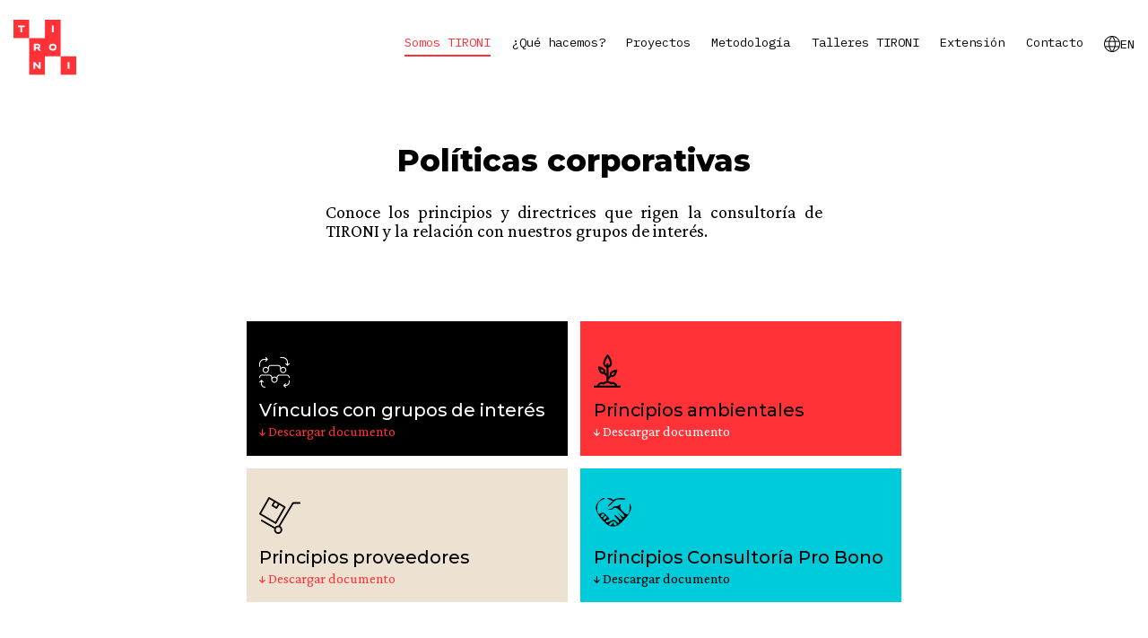

--- FILE ---
content_type: text/html; charset=utf-8
request_url: https://tironi.cl/somos-tironi/politicas-corporativas
body_size: 5919
content:
 <!DOCTYPE html> <html lang="es"> <head> <title>
	Pol&#237;ticas corporativas
</title> <meta http-equiv="Content-Type" content="text/html; charset=UTF-8" /> <meta http-equiv="X-UA-Compatible" content="IE=edge,chrome=1"> <meta name="viewport" content="width=device-width,initial-scale=1"> <meta property="og:image" content="https://tironi.cl/images/default-source/default-album/omg.jpg"> <link rel="shortcut icon" href="/resourcepackages/tironi/assets/dist/images/favicon.png" type="image/x-icon"> <link rel="icon" href="/resourcepackages/tironi/assets/dist/images/favicon.png" type="image/x-icon"> <link rel="preconnect" href="https://fonts.googleapis.com"> <link rel="preconnect" href="https://fonts.gstatic.com" crossorigin> <link href="https://fonts.googleapis.com/css2?family=Crimson+Pro:ital,wght@0,400;0,600;1,400&family=IBM+Plex+Mono:wght@400;600;700&family=Montserrat:wght@400;500;700;800&display=swap" rel="stylesheet"> <!--
<link rel="stylesheet" href="https://cdnjs.cloudflare.com/ajax/libs/font-awesome/5.15.0/css/all.min.css" integrity="sha512-BnbUDfEUfV0Slx6TunuB042k9tuKe3xrD6q4mg5Ed72LTgzDIcLPxg6yI2gcMFRyomt+yJJxE+zJwNmxki6/RA==" crossorigin="anonymous" referrerpolicy="no-referrer" /> --> <link rel="stylesheet" href="https://cdnjs.cloudflare.com/ajax/libs/font-awesome/6.5.2/css/all.min.css">  <!-- Google tag (gtag.js) --> <script async src="https://www.googletagmanager.com/gtag/js?id=G-B6HBHNRS8R"></script> <script>
  window.dataLayer = window.dataLayer || [];
  function gtag(){dataLayer.push(arguments);}
  gtag('js', new Date());

  gtag('config', 'G-B6HBHNRS8R');
</script> <!-- Google Tag Manager --> <script>(function(w,d,s,l,i){w[l]=w[l]||[];w[l].push({'gtm.start':
new Date().getTime(),event:'gtm.js'});var f=d.getElementsByTagName(s)[0],
j=d.createElement(s),dl=l!='dataLayer'?'&l='+l:'';j.async=true;j.src=
'https://www.googletagmanager.com/gtm.js?id='+i+dl;f.parentNode.insertBefore(j,f);
})(window,document,'script','dataLayer','GTM-PVR4GZJ');</script> <!-- End Google Tag Manager --> <!-- Hotjar Tracking Code for Toroni --> <script>
    (function(h,o,t,j,a,r){
        h.hj=h.hj||function(){(h.hj.q=h.hj.q||[]).push(arguments)};
        h._hjSettings={hjid:3494761,hjsv:6};
        a=o.getElementsByTagName('head')[0];
        r=o.createElement('script');r.async=1;
        r.src=t+h._hjSettings.hjid+j+h._hjSettings.hjsv;
        a.appendChild(r);
    })(window,document,'https://static.hotjar.com/c/hotjar-','.js?sv=');
</script> <!-- Google tag (gtag.js) --> <script async src="https://www.googletagmanager.com/gtag/js?id=AW-11039752380"></script> <script>
  window.dataLayer = window.dataLayer || [];
  function gtag(){dataLayer.push(arguments);}
  gtag('js', new Date());

  gtag('config', 'AW-11039752380');
</script> <meta property="og:title" content="Pol&#237;ticas corporativas" /><meta property="og:url" content="https://tironi.cl/somos-tironi/politicas-corporativas" /><meta property="og:type" content="website" /><meta property="og:site_name" content="Tironi-DEV" /><link href="/ResourcePackages/Tironi/assets/dist/css/bootstrap-grid.min.css" media="all" rel="stylesheet" type="text/css" /><link href="/ResourcePackages/Tironi/assets/dist/css/animate.css" media="all" rel="stylesheet" type="text/css" /><link href="/ResourcePackages/Tironi/assets/dist/css/tiny-slider.css" media="all" rel="stylesheet" type="text/css" /><link href="/ResourcePackages/Tironi/assets/dist/css/normalize.css" media="all" rel="stylesheet" type="text/css" /><link href="/ResourcePackages/Tironi/assets/dist/css/estilos.css" media="all" rel="stylesheet" type="text/css" /><link href="/ResourcePackages/Tironi/assets/dist/css/implementacion.css" media="all" rel="stylesheet" type="text/css" /><style type="text/css" media="all">.rdTable footer .footer-top .f-1 {
        min-width: 7.6rem;
    }

    .rdTable footer .footer-top .f-2 {
        min-width: 4.4rem;
    }

.rdTable .wow {
    visibility: visible;
}

.rdTable header  {
    position: relative;
}

.rdTable .w-25 {
	max-width: 25% !important;
}

.rdTable .header-sticky {
    position: relative;
    transform: translateY(0);
    opacity: 1;
}

.rdTable #ctl00_ContentplaceholderHeaderSticky_ctl00_C_ctl03_C.rdContent {
    display: flex;
    justify-content: space-between;
}

.rdTable .header-sticky .menu-mobile {
    position: relative;
    width: 88%;
    height: auto;
    max-width: 100%;
    transform: translateX(0%);
    opacity: 1;
    visibility: visible;
    display: flex;
    padding: 0;
    margin: 0 auto;
}

.rdTable .header-sticky .menu-mobile ul {
    display: flex;
    justify-content: space-around;
}
footer .footer-top .f-1 img {
    width: 85%!important;
}
.chat img{
  width: 5%!important;
}
@media (min-width: 1000px) {
.banner-interior.gc-2 .texto {
    min-height: 270px !important;
    margin-top: 35px !important;
}
  .chat img{
  width: 8%!important;
}
}

</style><style type="text/css" media="all">/* Políticas cookies */
.politicas-cookies {
    position: fixed;
    bottom: 5rem;
    left: 0;
    z-index: 99;
    display: flex;
    justify-content: center;
    align-items: center;
    width: 100%;
    height: auto;
    color: #ffffff;
    background-color: #000000;
    padding: 1rem;
}

.politicas-cookies .box-cookies {
    display: flex;
    flex-wrap: wrap;
    align-content: center;
}

.politicas-cookies .box-cookies > * {
    display: flex;
    flex-wrap: wrap;
    flex-direction: column;
    color: #ffffff;
}

.politicas-cookies .box-cookies h5 {
    font-family: Montserrat;
    font-size: 16px;
    font-weight: 700;
    line-height: 19.5px;
    text-align: left;
}

.politicas-cookies .box-cookies p {
    font-family: Crimson Pro;
    font-size: 18px;
    font-weight: 300;
    line-height: 20px;
    text-align: left;
    color: #ffffff;
}

.politicas-cookies .box-cookies .close-button {
    display: flex;
    flex-wrap: wrap;
    width: 100%;
    cursor: pointer;
}

.politicas-cookies .box-cookies .btn-cookies {
    color: #ffffff;
    background-color: #FF3237;
    border: none;
    padding: .5rem 1rem;
    margin-top: .5rem;
    margin-bottom: .5rem;
    margin-left: auto;
}

/* 1920px */
@media only screen and (min-width: 1920px) {
    .box-proposito.v2 .box-proposito__txt>* {
        width: 48%;
    }
}

/* mobile */
@media only screen and (max-width: 991px) {
    /* Políticas cookies */
    .politicas-cookies {
        bottom: 0;
    }

    .politicas-cookies .box-cookies .btn-cookies {
        display: flex;
        justify-content: center;
        flex-direction: initial;
        text-align: center;
        width: 100%;
        margin: .5rem auto;
    }
}

/*MODO DISENO*/

.rdTable .politicas-cookies.d-none {
    display: block !important;
    bottom: 0rem;
    position: relative;
}
</style><style type="text/css" media="all">footer .footer-top .f-2 {
    margin-right: auto;
    margin-left: 3rem;
}

footer .footer-top .f-2 img {
    display: flex;
}

footer .footer-top .f-3 {
    margin-right: 4rem;
}

@media (max-width:768px) {
    footer .footer-top .f-2 {
        margin-left: initial;
    }
    
    footer .footer-top .f-2 img {
        margin-left: 2rem;
    }    
}
.pol {
    margin-left: 30px;
}

</style><style type="text/css" media="all">.icon-lenguaje-link {
  display: flex;
  justify-content: center;
  align-items: center;
  gap: 8px;
}
 
header nav ul.v-ingles li.v-en,
.header-sticky.v2 ul.v-ingles li.v-en {
  display: none;  
}

header nav ul.v-espanol li.v-es,
.header-sticky.v2 ul.v-espanol li.v-es {
  display: none;  
}

header nav ul li a img,
.header-sticky.v2 ul li a img {
	filter: invert(1);
}

.header-sticky.v2 .menu-mobile ul li a.icon-lenguaje-link {
  justify-content: flex-start;
}



@media only screen and (min-width: 1000px) {
footer .footer-top .f-3 .item-footer p {
    margin-left: -2rem;
}
}</style><meta name="Generator" content="Sitefinity 15.1.8328.0 DX" /><link rel="canonical" href="https://tironi.cl/somos-tironi/politicas-corporativas" /></head> <body> <!-- Google Tag Manager (noscript) --> <noscript><iframe src="https://www.googletagmanager.com/ns.html?id=GTM-PVR4GZJ"
height="0" width="0" style="display:none;visibility:hidden"></iframe></noscript> <!-- End Google Tag Manager (noscript) -->  
<header>
    <div class="container">
        <div id="ContentplaceholderHeader_T86157016019_Col00" class="sf_colsIn box-logo w-25" data-sf-element="Logo" data-placeholder-label="Logo" style="
    max-width: 30%;
">

<a class="logo wow fadeIn animated animated animated" style="visibility:visible;" href="/home"><img src="/resourcepackages/tironi/assets/dist/images/logo.svg" alt="Tironi" data-sf-ec-immutable="" /></a>
            
        </div>
        <div id="ContentplaceholderHeader_T86157016019_Col01" class="sf_colsIn box-nav" data-sf-element="Menu" data-placeholder-label="Menu">






<nav class="wow fadeIn animated" data-wow-delay=".5s" style="visibility:visible;animation-delay:0.5s;">   
  <ul class="v-espanol">
<li>
  <a href="/somos-tironi" class="activo">Somos TIRONI 
    </a>
       <ul class="submenu">
         
         	
<li><a href="/somos-tironi/nuestro-equipo" class="">Nuestro equipo</a></li>
<li><a href="/somos-tironi/sello-tironi" class="">Sello TIRONI</a></li>
<li><a href="/somos-tironi/politicas-corporativas" class="activo">Pol&#237;ticas corporativas</a></li>
<li><a href="/somos-tironi/certificaciones-y-reconocimientos" class="">Certificaciones y Reconocimientos</a></li>
</ul>   
  </li>
<li>
  <a href="/que-hacemos" class="">&#191;Qu&#233; hacemos? 
    </a>
       <ul class="submenu">
         
         	
<li><a href="/que-hacemos/comunicacion-corporativa" class="">Comunicaci&#243;n corporativa</a></li>
<li><a href="/que-hacemos/incidencia-y-asuntos-publicos" class="">Incidencia y asuntos p&#250;blicos</a></li>
<li><a href="/que-hacemos/tironi-brands" class="">Branding</a></li>
<li><a href="/que-hacemos/gestion-de-controversias" class="">Gesti&#243;n de controversias</a></li>
<li><a href="/que-hacemos/formacion-talleres" class="">Formaci&#243;n 
&amp; Talleres</a></li>
<li><a href="/que-hacemos/cambio-organizacional" class="">Cambio organizacional</a></li>
</ul>   
  </li>
<li><a href="/proyectos" class="">Proyectos</a></li>
<li>
  <a href="/metodologia" class="">Metodolog&#237;a 
    </a>
       <ul class="submenu">
         
         	
<li><a href="/metodologia/narrativa-y-marca" class="">Narrativa y marca</a></li>
<li><a href="/metodologia/gestion-abierta" class="">Gesti&#243;n abierta</a></li>
</ul>   
  </li>
<li>
  <a href="/talleres-tironi" class="">Talleres TIRONI 
    </a>
       <ul class="submenu">
         
         	
<li><a href="/talleres-tironi/voceria" class="">Vocer&#237;a</a></li>
<li><a href="/talleres-tironi/planificacion-estrategica" class="">Planificaci&#243;n Estrat&#233;gica</a></li>
<li><a href="/talleres-tironi/habilidades-comunicacionales" class="">Habilidades Comunicacionales</a></li>
</ul>   
  </li>
<li>
  <a href="/extension" class="">Extensi&#243;n 
    </a>
       <ul class="submenu">
         
         	
<li><a href="/extension/webinar" class="">Webinar</a></li>
<li><a href="/extension/podcast" class="">Podcast</a></li>
<li><a href="/extension/noticias" class="">Noticias</a></li>
<li><a href="/extension/ediciones-abierta" class="">Ediciones Abierta</a></li>
<li><a href="/extension/punto-de-vista" class="">Punto de vista</a></li>
</ul>   
  </li>
<li><a href="/contacto" class="">Contacto</a></li>
             
  	     <li class="v-en">
            <a class="icon-lenguaje-link" href="/en/tironi">
              <img src="/images/default-source/default-album/lenguaje-icon.png" alt="lenguaje-icon"> EN
            </a>
          </li>
          <li class="v-es">
            <a class="icon-lenguaje-link" href="/">
              <img src="/images/default-source/default-album/lenguaje-icon.png" alt="lenguaje-icon"> ES
            </a>
          </li>
    </ul>
</nav>







            
        </div>
    </div>
</header>

 
<div class="header-sticky v2">
    <div id="ContentplaceholderHeaderSticky_T86157016023_Col00" class="sf_colsIn container" data-sf-element="Logo" data-placeholder-label="Logo">

<a class="logo" href="/home"><img src="/resourcepackages/tironi/assets/dist/images/logo-min.svg" alt="" data-sf-ec-immutable="" /></a>
<div class="btn-menu"><span></span><span></span></div>
        
    </div>
    <div id="ContentplaceholderHeaderSticky_T86157016023_Col01" class="sf_colsIn menu-mobile" data-sf-element="Menu mobile" data-placeholder-label="Menu mobile">

<div class="cerrar-menu"><img src="/resourcepackages/tironi/assets/dist/images/btn-cerrar.svg" alt="" /></div>
        <ul class="v-espanol">
	            
    <li><a href="/somos-tironi" class="active">Somos TIRONI</a></li>
    <li><a href="/somos-tironi/sello-tironi" class="">Sello TIRONI</a></li>
    <li><a href="/somos-tironi/politicas-corporativas" class="active">Pol&#237;ticas corporativas</a></li>
    <li><a href="/somos-tironi/certificaciones-y-reconocimientos" class="">Certificaciones y Reconocimientos</a></li>
    <li><a href="/que-hacemos" class="">&#191;Qu&#233; hacemos?</a></li>
    <li><a href="/talleres-tironi" class="">Talleres TIRONI</a></li>
    <li><a href="/extension" class="">Extensi&#243;n</a></li>
    <li><a href="/extension/punto-de-vista" class="">Punto de vista</a></li>
    <li><a href="/contacto" class="">Contacto</a></li>
          <li class="v-en">
            <a class="icon-lenguaje-link" href="/en/tironi">
              <img src="/images/default-source/default-album/lenguaje-icon.png" alt="lenguaje-icon"> EN
            </a>
          </li>
          <li class="v-es">
            <a class="icon-lenguaje-link" href="/">
              <img src="/images/default-source/default-album/lenguaje-icon.png" alt="lenguaje-icon"> ES
            </a>
          </li>
	    </ul>





        
    </div>
</div> <div class="contenido"> 
<section id="ContentplaceholderMain_C001_Col00" class="sf_colsIn s-texto v2" data-sf-element="Banner head" data-placeholder-label="Banner head">



<div class="container">
  <h1 class="titulo-1 wow fadeInUp2">Políticas corporativas</h1>
  <div class="texto wow fadeIn">
    <p>Conoce los principios y directrices que rigen la consultoría de TIRONI y la relación con nuestros grupos de interés.</p>
  </div>
</div>
</section><section class="politicas">
  <div class="container-xsmall">
    <div id="ContentplaceholderMain_C004_Col00" class="sf_colsIn row row-small" data-sf-element="Politicas corporativas" data-placeholder-label="Politicas corporativas">

<div class="col-md-6">
  <div class="box-politica negro wow fadeIn">
    <div class="box-politica__ic">
        <img  src="/images/default-source/default-album/ic-pol3.svg?sfvrsn=fea25b82_0" title="ic-pol3" alt="ic-pol3">
    </div>
    <h4>Vínculos con grupos de interés</h4>
    <a href="/docs/default-source/somos-tironi/politicas-corporativas/vinculos_con_grupos_de_interes.pdf?sfvrsn=1129cbad_1"><i class="fas fa-arrow-down"></i> Descargar documento</a>
  </div>
</div>

<div class="col-md-6">
  <div class="box-politica rojo wow fadeIn">
    <div class="box-politica__ic">
        <img  src="/images/default-source/default-album/ic-pol2.svg?sfvrsn=63a38eda_0" title="ic-pol2" alt="ic-pol2">
    </div>
    <h4>Principios ambientales</h4>
    <a href="/docs/default-source/somos-tironi/politicas-corporativas/principios_ambientales.pdf?sfvrsn=be153919_1"><i class="fas fa-arrow-down"></i> Descargar documento</a>
  </div>
</div>

<div class="col-md-6">
  <div class="box-politica amarillo wow fadeIn">
    <div class="box-politica__ic">
        <img  src="/images/default-source/default-album/ic-pol4.svg?sfvrsn=1c8da723_0" title="ic-pol4" alt="ic-pol4">
    </div>
    <h4>Principios proveedores</h4>
    <a href="/docs/default-source/somos-tironi/politicas-corporativas/principios_proveedores.pdf?sfvrsn=9ec9d50f_1"><i class="fas fa-arrow-down"></i> Descargar documento</a>
  </div>
</div>

<div class="col-md-6">
  <div class="box-politica celeste wow fadeIn">
    <div class="box-politica__ic">
        <img  src="/images/default-source/default-album/01_icono.svg?sfvrsn=74ae56f4_0" title="01_icono" alt="01_icono">
    </div>
    <h4>Principios Consultoría Pro Bono</h4>
    <a href="/docs/default-source/somos-tironi/politicas-corporativas/principios_consultoria_pro_bono.pdf?sfvrsn=324b45d7_1"><i class="fas fa-arrow-down"></i> Descargar documento</a>
  </div>
</div>
    </div>
  </div>
</section> </div> 
<footer>
  <div class="container">
    <div class="footer-top v2">
      <div id="ContentplaceholderFooter_T86157016011_Col00" class="sf_colsIn f-1" data-sf-element="Footer 01" data-placeholder-label="Footer 01">

<a class="logo" loading="lazy" href="/home"><img src="/resourcepackages/tironi/assets/dist/images/logo.svg" alt="" data-sf-ec-immutable="" /></a>
        
      </div>
      <div id="ContentplaceholderFooter_T86157016011_Col01" class="sf_colsIn f-2" data-sf-element="Footer 02" data-placeholder-label="Footer 02">

<img alt="" src="/images/default-source/banner/logo-cert1.png?sfvrsn=b785a22a_1" sf-size="5215" />
        
      </div>
      <div id="ContentplaceholderFooter_T86157016011_Col02" class="sf_colsIn f-3" data-sf-element="Footer 03" data-placeholder-label="Footer 03">

<h3>Encu&eacute;ntranos en</h3><div class="item-footer"><p>Rosario Norte 532, Of. 401,<br />Las Condes, Santiago - Chile. </p></div><div class="item-footer"><div class="item-footer__img"></div><p><a href="tel:+56226955090" data-sf-ec-immutable="">+56 22695 5090 </a></p></div><div class="item-footer"><div class="item-footer__img"></div><p><a href="/contacto">Contacto </a></p></div>
        
      </div>
      <div id="ContentplaceholderFooter_T86157016011_Col03" class="sf_colsIn f-4" data-sf-element="Footer 04" data-placeholder-label="Footer 04">

<script src="/ScriptResource.axd?d=6DQe8ARl7A9TiuWej5ttCg9scVNaFsgdeJrenipSCfcoOFTozRlJeVNBfmQKEVcRU4iDgVn1b-CuE1_teC0kbLGkekJDS6EDKIcdLLxkuTEBE9mObuZnf9oyvN2fuOVKJvmMsyfwhHl5i6LhPB7G-JNj_k5S42WNtCiD87hJolEo6iu77pH53WnaF16s-L0t0&amp;t=1efc9aa4" type="text/javascript"></script><script src="/ScriptResource.axd?d=dJqyoTStQGFGCcNtOAFUcgrdRHnYs99XEZiu6tkUMZ4t2WyWQ8kWSXykurDG-CAfqSuakXcHfUo4VLDO_DBPDXOz6l-atpRD0kX5gQzJ96yfW-JkJnstefMvWdva94d4OxJVZ0iSTjjTHKKH5IYJbSC-IHsNVbEc_0RzzGr_1G3G1fCFzEOIbilIr9XPFFlk0&amp;t=1efc9aa4" type="text/javascript"></script>
<script src="//ajax.aspnetcdn.com/ajax/jquery.validate/1.8.1/jquery.validate.js" type="text/javascript"></script>
<script src="//ajax.aspnetcdn.com/ajax/mvc/4.0/jquery.validate.unobtrusive.min.js" type="text/javascript"></script>




<form action="/somos-tironi/politicas-corporativas/Subscribe" method="POST" name="SubscribeForm">        <!-- <h3 class="mb-0">Subscribe</h3> -->
        <h3>Newsletter</h3>
        <!-- <div class="mb-3 text-muted" id='SubscribeFormInfo-1'>
            Subscribe to our email newsletter to receive updates
        </div> -->
        <div class="my-3">
            <!-- <label class="form-label" for="Email">Email</label> -->

            <div class="d-flex gap-2">
                <input aria-describedby="SubscribeFormInfo-1" aria-required="true" class="form-control" id="Email" name="Email" type="email" value="" />
                <button class="btn btn-primary ms-2 test-button" type="submit" ><img src="/resourcepackages/tironi/assets/dist/images/ic-news.svg" alt="Tironi" ></button>
                <input type="hidden" value="" name="sf_antiforgery" />
<input type="hidden" value='/sitefinity/anticsrf' name='antiCsrfService' />
<input type="hidden" value='X-SF-ANTIFORGERY-REQUEST' name='antiCsrfCustomHeaderName' />
            </div>

        </div>
</form>

<div class="redes"><a href="https://www.linkedin.com/company/tironi-cl/" data-sf-ec-immutable="" target="_blank"><em class="fab fa-linkedin-in"></em></a>
 <a href="https://www.instagram.com/tironicl" data-sf-ec-immutable="" target="_blank"><em class="fab fa-instagram"></em></a>
 <a href="https://www.youtube.com/channel/UCzsKXhHO9mU2OktYG4CspVA" data-sf-ec-immutable="" target="_blank"><em class="fab fa-youtube"></em></a>
 <a href="https://open.spotify.com/show/17j5aFEQRRwSrx1M4O7jgp" data-sf-ec-immutable="" target="_blank"><em class="fab fa-spotify"></em></a>
</div>
        
      </div>
    </div>
    <div id="ContentplaceholderFooter_T86157016011_Col04" class="sf_colsIn footer-bottom" data-sf-element="Footer 05" data-placeholder-label="Footer 05">

<a href="https://intranet.tironi.cl/" data-sf-ec-immutable=""><em class="fas fa-globe"></em>&nbsp; Acceso intranet TIRONI</a>
<a class="pol" href="/politica-de-cookies"><em class="fa fa-desktop"></em>&nbsp;Pol&iacute;tica de Cookies</a>
      
    </div>
  </div>
</footer>

 <script src="/resourcepackages/tironi/assets/dist/js/jquery-3.4.1.min.js"></script> 



<!-- <script src="/resourcepackages/tironi/assets/dist/js/tiny-slider.js" defer></script>
<script src="/resourcepackages/tironi/assets/dist/js/wow.js" defer></script>
<script type="text/javascript" src="/resourcepackages/tironi/assets/dist/js/funciones.js" defer></script>
<script src="/resourcepackages/tironi/assets/dist/js/funciones-widget.js" defer></script> -->
  <script type="text/javascript" src="/ResourcePackages/Tironi/assets/dist/js/cifras.min.js" defer></script>
<script src="/resourcepackages/tironi/assets/dist/js/lazyload.js"></script>

 <script src="/resourcepackages/tironi/assets/dist/js/tiny-slider.js" defer></script> <script src="/resourcepackages/tironi/assets/dist/js/wow.js" defer></script> <script type="text/javascript" src="/resourcepackages/tironi/assets/dist/js/funciones.js" defer></script> <script src="/resourcepackages/tironi/assets/dist/js/funciones-widget.js" defer></script> <script src="/resourcepackages/tironi/assets/dist/js/implementacion.js" defer></script>  <script src="/WebResource.axd?d=cEyaHB4L9TinzO2e3D0MefM6UWYBsPRTPbapnqRK44wN5P89pLXoOLZC-Pzpn2RhfwJcevSfSLozFM8D3gs0rfAx7IQRQ6uSuWLlcvNdEtfcJ__RkxspAkkdyVc1aqZKULOK7bN_e8FjzvTH6BpI2v1vL7aCDshhWBUcI4LxDo9CHCKVVl7Du_gqtJBKlEKK0&amp;t=638688211700000000" type="text/javascript"></script><script type="application/json" id="PersonalizationTracker">
	{"IsPagePersonalizationTarget":false,"IsUrlPersonalizationTarget":false,"PageId":"b4cb2d84-bbe7-45f0-8280-d13dfebb98c0"}
</script><script type="text/javascript" src="/WebResource.axd?d=[base64]&amp;t=638688212900000000">

</script><script type="text/javascript">
window.addEventListener('DOMContentLoaded', (event) => {

    var closeButton = document.querySelector(".politicas-cookies .close-button");
    var aceptarCookies = document.querySelector(".aceptar-cookies");
    var rechazarCookies = document.querySelector(".rechazar-cookies");
    var politicasCookies = document.querySelector(".politicas-cookies");

    closeButton.addEventListener("click", function() {
        politicasCookies.classList.add("d-none");
    });

    aceptarCookies.addEventListener("click", function(){
        politicasCookies.classList.add("d-none");
    });

    rechazarCookies.addEventListener("click", function(){
        politicasCookies.classList.add("d-none");
    })

    if (getCookie("_tironi_politicas_cookies")) {
        // document.getElementById("politicasCookies").classList.add("d-none");
    } else {
        document.getElementById("politicasCookies").classList.remove("d-none");
        document.getElementById("aceptarCookies").addEventListener("click", function() {
            setCookie("_tironi_politicas_cookies", true, 30);
        });
    }

    function getCookie(name) {
    var cookies = document.cookie.split("; ");
    for (var i = 0; i < cookies.length; i++) {
        var cookie = cookies[i].split("=");
        if (cookie[0] === name) {
        return decodeURIComponent(cookie[1]);
        }
    }
    return null;
    }
        
    function setCookie(name, value, days) {
    var expires = "";
    if (days) {
        var date = new Date();
        date.setTime(date.getTime() + (days * 24 * 60 * 60 * 1000));
        expires = "; expires=" + date.toUTCString();
    }
    document.cookie = name + "=" + value + expires + "; path=/";
    }

    // function deleteCookie(name) {
    //     document.cookie = name + "=; expires=Thu, 01 Jan 1970 00:00:00 UTC; path=/;";
    // }
    // deleteCookie("_tironi_politicas_cookies");
});
</script><script type="text/javascript">
$("img.lazy").lazyload({effect : "fadeIn"});
</script> <script defer src="https://static.cloudflareinsights.com/beacon.min.js/vcd15cbe7772f49c399c6a5babf22c1241717689176015" integrity="sha512-ZpsOmlRQV6y907TI0dKBHq9Md29nnaEIPlkf84rnaERnq6zvWvPUqr2ft8M1aS28oN72PdrCzSjY4U6VaAw1EQ==" data-cf-beacon='{"version":"2024.11.0","token":"9d9cb92819f545e1af7538064bc640c4","r":1,"server_timing":{"name":{"cfCacheStatus":true,"cfEdge":true,"cfExtPri":true,"cfL4":true,"cfOrigin":true,"cfSpeedBrain":true},"location_startswith":null}}' crossorigin="anonymous"></script>
</body> </html>


--- FILE ---
content_type: text/css
request_url: https://tironi.cl/ResourcePackages/Tironi/assets/dist/css/estilos.css
body_size: 16207
content:
/**
* Branding $COLORS*/
/*------------------------*\
|      $MIXINS
/*------------------------*/
html {
  font-size: 18px;
}

body {
  color: #2E2F31;
  font-weight: normal;
  width: 100%;
  max-width: 100%;
  font-family: "Montserrat", sans-serif;
  font-size: 18px;
  background: #fff;
  -webkit-font-smoothing: antialiased;
}

body,
html {
  max-width: 100%;
  overflow-x: hidden;
  overflow-y: visible;
}

body,
.smooth-container {
  scroll-behavior: smooth;
}

p {
  font-size: 18px;
  line-height: 1.2;
  font-weight: normal;
  margin-top: 0;
  color: #00174F;
}

p b {
  font-weight: bold;
}

p a {
  text-decoration: underline;
}

figure {
  margin: 0;
}

.clear {
  clear: both;
}

.wow {
  visibility: hidden;
}

.fadein {
  opacity: 0;
}

.hidden_a {
  opacity: 0;
}

.visible {
  opacity: 1;
}

.wrapper {
  position: relative;
}

.wrapper.wrapper-home {
  padding-top: 148px;
}

.wrap {
  width: 100%;
  margin: 0 auto;
  max-width: 100%;
  padding: 0 2.5rem;
}

@media only screen and (max-width: 991px) {
  .wrap {
    padding: 0 2rem;
  }
}
@media only screen and (max-width: 768px) {
  .wrap {
    padding: 0 15px;
  }
}
*,
::after,
::before {
  box-sizing: border-box;
}

.row.no-gutters {
  margin-right: 0;
  margin-left: 0;
}

.row.no-gutters > [class^=col-],
.row.no-gutters > [class*=" col-"] {
  padding-right: 0;
  padding-left: 0;
}

.row.row-small {
  margin-right: -0.4rem;
  margin-left: -0.4rem;
}

.row.row-small > [class^=col-],
.row.row-small > [class*=" col-"] {
  padding-right: 0.4rem;
  padding-left: 0.4rem;
}

.row.row-md {
  margin-right: -1.3rem;
  margin-left: -1.3rem;
}

.row.row-md > [class^=col-],
.row.row-md > [class*=" col-"] {
  padding-right: 1.3rem;
  padding-left: 1.3rem;
}

.row.row-big {
  margin-right: -1.9rem;
  margin-left: -1.9rem;
}

.row.row-big > [class^=col-],
.row.row-big > [class*=" col-"] {
  padding-right: 1.9rem;
  padding-left: 1.9rem;
}

@media only screen and (max-width: 550px) {
  .row.row-big {
    margin-right: -15px;
    margin-left: -15px;
  }
  .row.row-big > [class^=col-],
  .row.row-big > [class*=" col-"] {
    padding-right: 15px;
    padding-left: 15px;
  }
}
* {
  outline: none;
}

a,
button {
  transition: all 0.3s ease;
  cursor: pointer;
}

a {
  text-decoration: none;
}

a:hover {
  text-decoration: none;
}

.btn {
  display: inline-block;
  color: #fff;
  border: 1px solid #fff;
  font-family: "IBM Plex Mono", monospace;
  font-size: 0.6rem;
  padding: 0.2rem 0.5rem 0.2rem 0.6rem;
  border-radius: 0;
}

.btn span {
  border-left: 1px solid #fff;
  display: inline-block;
  padding: 0.3rem 0 0.3rem 0.4rem;
  margin-left: 0.2rem;
}

.btn img {
  width: 10px;
  vertical-align: middle;
}

.btn img.flecha-hover {
  display: none;
}

.btn img.flecha-default {
  display: inline-block;
}

.btn:hover {
  background: #fff;
  color: #000;
}

.btn:hover span {
  border-color: #000;
}

.btn:hover .flecha-default {
  display: none;
}

.btn:hover .flecha-hover {
  display: inline-block;
}

.btn--rojo {
  background: #FF3237;
  border: 1px solid #FF3237;
}

.btn--rojo:hover {
  background: #000;
  border-color: #000;
  color: #fff;
}

.btn--rojo:hover span {
  border-color: #fff;
}

.btn--negro {
  background: transparent;
  border: 1px solid #000;
  color: #000;
}

.btn--negro span {
  border-color: #000;
}

.btn--negro:hover {
  background: #000;
  color: #fff;
}

.btn--negro:hover span {
  border-color: #fff;
}

.container {
  max-width: 1180px;
}

.container-small {
  width: 100%;
  padding-right: 15px;
  padding-left: 15px;
  margin-right: auto;
  margin-left: auto;
  max-width: 950px;
}

.container-xsmall {
  width: 100%;
  padding-right: 15px;
  padding-left: 15px;
  margin-right: auto;
  margin-left: auto;
  max-width: 760px;
}

.text-center {
  text-align: center;
}

.text-right {
  text-align: right;
}

.text-left {
  text-align: left;
}

@media (max-width: 1500px) {
  html,
  body,
  p {
    font-size: 18px;
  }
}
@media (max-width: 768px) {
  .animated,
  .animated-delay1,
  .animated-delay2,
  .animated-delay3,
  .animated-delay4,
  .wow {
    /*CSS transitions*/
    transition-property: none !important;
    /*CSS transforms*/
    transform: none !important;
    /*CSS animations*/
    animation: none !important;
    visibility: visible !important;
  }
}
@font-face {
  font-family: "Druk";
  src: url("fonts/Druk-Heavy.woff2") format("woff2"), url("fonts/Druk-Heavy.woff") format("woff");
  font-weight: 900;
  font-style: normal;
  font-display: swap;
}
.carrusel {
  position: relative;
}

.carrusel.con-nav {
  padding: 0;
}

.carrusel .tns-nav {
  text-align: center;
  margin-top: 20px;
}

.carrusel .tns-nav button {
  width: 2.25rem;
  height: 4px;
  display: inline-block;
  border: 1px solid transparent;
  border-radius: 0;
  margin: 0 4px;
  background: transparent;
  padding: 0;
}

.carrusel.gris button {
  border-color: #E3E1E6;
  background: #E3E1E6;
}

.carrusel.gris button.tns-nav-active {
  background: #2E2F31;
  border-color: #2E2F31;
}

.carrusel.blanco button {
  border-color: #D9D9D9;
  background: #D9D9D9;
}

.carrusel.blanco button.tns-nav-active {
  background: #fff;
  border-color: #fff;
}

.carrusel.azul button {
  border-color: #D9D9D9;
  background: #D9D9D9;
}

.carrusel.azul button.tns-nav-active {
  background: #2441E6;
  border-color: #2441E6;
}

.carrusel .tns-controls button {
  background: transparent;
  border-radius: 50%;
  font-size: 0;
  width: 46px;
  height: 46px;
  line-height: 40px;
  border: none;
  text-align: center;
  position: absolute;
  padding: 3px 0 0;
  z-index: 10;
  top: 40%;
}

.carrusel .tns-controls button:first-child {
  left: 20px;
  padding-right: 0px;
}

.carrusel .tns-controls button:last-child {
  right: 20px;
  padding-left: 0px;
}

.carrusel .tns-controls button:after {
  content: "";
  display: inline-block;
  font-family: "Font Awesome 5 Free";
  font-weight: 900;
  font-size: 32px;
  color: #fff;
}

.carrusel .tns-controls button:first-child:after {
  content: "\f053";
  padding-right: 4px;
}

.carrusel .tns-controls button:last-child:after {
  content: "\f054";
  padding-left: 4px;
}

.carrusel .tns-controls button:hover {
  opacity: 0.85;
}

@media only screen and (max-width: 640px) {
  .carrusel .tns-controls {
    display: none;
  }
  .carrusel .tns-controls button {
    width: 40px;
    height: 40px;
    line-height: 32px;
  }
  .carrusel .tns-controls button:after {
    font-size: 24px;
  }
  .carrusel .tns-controls button:first-child {
    left: 20px;
  }
  .carrusel .tns-controls button:last-child {
    right: 20px;
  }
}
.carrusel .tns-controls {
  display: none;
}

.carrusel.con-nav .tns-controls {
  display: block;
}

@media only screen and (max-width: 640px) {
  .carrusel.con-nav .tns-controls {
    display: none;
  }
}
.slide-home .carrusel .tns-nav {
  position: absolute;
  left: 160px;
  bottom: 1em;
  z-index: 999;
}

@media only screen and (max-width: 1550px) {
  .slide-home .carrusel .tns-nav {
    left: 80px;
  }
}
.c-movil {
  overflow: hidden;
}

@media only screen and (max-width: 550px) {
  .c-movil {
    padding: 0 20px;
  }
  .c-movil .tns-ovh {
    overflow: visible;
  }
}
header {
  padding: 1.2rem 0;
  position: absolute;
  top: 0;
  left: 0;
  width: 100%;
  background: #fff;
  z-index: 99;
}

header .container {
  display: flex;
  align-items: center;
  justify-content: space-between;
  max-width: 1300px;
}

header .logo {
  width: 3.88rem;
  min-width: 3.88rem;
  display: block;
}

header .logo img {
  width: 100%;
  vertical-align: bottom;
}

header nav ul {
  margin: 0;
  padding-left: 0;
  display: flex;
  list-style: none;
}

header nav ul li {
  margin-left: 1.3rem;
  position: relative;
}

header nav ul li a {
  font-family: "IBM Plex Mono", monospace;
  font-size: 0.77rem;
  color: #070707;
  display: block;
  padding: 0 0 0.3rem;
  border-bottom: 2px solid transparent;
}

header nav ul li a span {
  color: #FF3237;
}

header nav ul li a:hover {
  border-color: #FF3237;
  color: #FF3237;
}

header nav ul li .submenu {
  position: absolute;
  display: block;
  left: 0;
  opacity: 0;
  visibility: hidden;
  transition: all 0.3s ease;
}

header nav ul li .submenu li {
  width: 11.6rem;
  margin: 0;
}

header nav ul li .submenu li a {
  background: #FF3237;
  padding: 0.5rem 0.5rem 0.2rem;
  color: #fff;
  display: block;
  border-bottom: 2px solid #FF3237;
}

header nav ul li .submenu li a:hover {
  background: #fff;
  color: #FF3237;
}

header nav ul li:hover .submenu {
  opacity: 1;
  visibility: visible;
}

header .user-intranet {
  display: flex;
  align-items: center;
}

header .user-intranet p {
  margin: 0 0.5rem 0 0;
  font-size: 0.6rem;
  color: #070707;
}

header .user-intranet span {
  width: 1.4rem;
  height: 1.4rem;
  border-radius: 50%;
  display: flex;
  align-items: center;
  justify-content: center;
  font-size: 0.9rem;
  font-weight: 900;
  color: #fff;
  background: #C19ADE;
}

@media only screen and (max-width: 991px) {
  header {
    display: none;
  }
}
.header-sticky {
  position: fixed;
  top: 0;
  left: 0;
  width: 100%;
  background: transparent;
  z-index: 99;
  padding: 1.2rem 0;
  transform: translateY(-100%);
  opacity: 0;
  transition: all 0.5s ease;
}

@media only screen and (max-width: 991px) {
  .header-sticky {
    opacity: 1;
    transform: translateY(0);
  }
}
.header-sticky.visible {
  opacity: 1;
  transform: translateY(0);
}

.header-sticky .container {
  display: flex;
  align-items: center;
  justify-content: space-between;
  max-width: 1300px;
}

.header-sticky .btn-menu {
  width: 1.3rem;
  cursor: pointer;
}

.header-sticky .btn-menu span {
  width: 100%;
  height: 4px;
  display: block;
  background: #FF3237;
  margin-bottom: 0.4rem;
}

.header-sticky .menu-mobile {
  position: fixed;
  top: 0;
  right: 0;
  width: 32rem;
  height: 100vh;
  max-width: 100%;
  background: #fff;
  padding: 5rem 3rem;
  transform: translateX(100%);
  opacity: 0;
  visibility: hidden;
  transition: all 0.5s ease;
}

.header-sticky .menu-mobile.visible {
  transform: translateX(0);
  opacity: 1;
  visibility: visible;
}

.header-sticky .menu-mobile .cerrar-menu {
  position: absolute;
  top: 1.6rem;
  right: 3.1rem;
  cursor: pointer;
  color: #000;
  font-size: 1.6rem;
}

.header-sticky .menu-mobile ul {
  margin: 0;
  list-style: none;
  padding: 0;
}

.header-sticky .menu-mobile ul li {
  margin-bottom: 1rem;
}

.header-sticky .menu-mobile ul li a {
  font-size: 0.77rem;
  font-family: "IBM Plex Mono", monospace;
  color: #070707;
}

.header-sticky .menu-mobile ul li a:hover {
  color: #FF3237;
}

.slide-home {
  margin-top: 0rem;
}

.slide-home .tns-controls {
  position: absolute;
  bottom: 0;
  margin: 0 auto;
  padding-left: 18rem;
  width: 100%;
  right: 0;
  left: 0;
  max-width: 1180px;
}

.slide-home .tns-controls button {
  width: 3.33rem;
  height: 3.33rem;
  background: #000;
}

.slide-home .tns-controls button:hover {
  background: #00CBDA;
  opacity: 1;
}

.slide-home .tns-controls button:after {
  display: none;
}

.slide-home .tns-controls button:first-child {
  position: absolute;
  top: auto;
  bottom: 0.5rem;
  border-radius: 0;
  left: 19rem;
  bottom: 3rem;
  padding-right: 0px;
  background-image: url("../images/flecha-izq-blanco.svg");
  background-repeat: no-repeat;
  background-size: 10px auto;
  background-position: center;
}

.slide-home .tns-controls button:first-child:hover {
  background-image: url("../images/ic-izq-negra.svg");
}

.slide-home .tns-controls button:last-child {
  position: absolute;
  top: auto;
  border-radius: 0;
  left: 19rem;
  bottom: 6.6rem;
  padding-right: 0px;
  background-image: url("../images/flecha-der-blanco.svg");
  background-repeat: no-repeat;
  background-size: 10px auto;
  background-position: center;
}

.slide-home .tns-controls button:last-child:hover {
  background-image: url("../images/ic-der-negra.svg");
}

.slide-home .item-slide {
  position: relative;
  padding: 1.5rem 0 3rem;
}

.slide-home .item-slide .bg-slide {
  position: absolute;
  top: 0;
  left: 0;
  width: 100%;
  height: 100%;
  object-fit: cover;
}

.slide-home .item-slide .texto-slide {
  width: 17.88rem;
  height: 20.77rem;
  max-width: 100%;
  background: #070707;
  position: relative;
  z-index: 2;
  padding: 1.8rem;
}

.slide-home .item-slide .texto-slide h4 {
  margin: 0 0 1rem;
  font-size: 0.88rem;
  font-family: "Crimson Pro", serif;
  color: #fff;
  font-weight: 400;
}

.slide-home .item-slide .texto-slide h2 {
  margin: 0;
  font-weight: 900;
  color: #fff;
  font-size: 1.77rem;
}

.slide-home .item-slide .texto-slide .btn {
  position: absolute;
  bottom: 1.7rem;
  left: 1.7rem;
}

.titulo {
  margin: 0 0 1.5rem;
  font-size: 1.55rem;
  font-weight: 900;
  text-align: center;
  color: #000;
}

.titulo.small {
  font-size: 1.3rem;
}

.titulo.gris {
  color: #B1B1B1;
}

.consultoria-home {
  padding: 2rem 0;
}

.consultoria-home .grid-consultoria {
  display: flex;
}

.consultoria-home .grid-consultoria .item {
  width: 25%;
  height: 20rem;
  display: flex;
  align-items: center;
  justify-content: center;
  padding: 1.5rem;
}

.consultoria-home .grid-consultoria .item p {
  font-family: "IBM Plex Mono", monospace;
  margin: 0;
  font-size: 1.05rem;
  font-weight: 600;
  text-transform: uppercase;
  text-align: center;
  letter-spacing: 2px;
  color: #000;
}

.consultoria-home .grid-consultoria .item.color-1 {
  background: #FF3237;
}

.consultoria-home .grid-consultoria .item.color-2 {
  background: #ede2d1;
}

.consultoria-home .grid-consultoria .item.color-3 {
  background: #070707;
}

.consultoria-home .grid-consultoria .item.color-3 p {
  color: #fff;
}

.consultoria-home .grid-consultoria .item.color-4 {
  background: #00CBDA;
}

@media only screen and (max-width: 991px) {
  .consultoria-home .grid-consultoria {
    flex-wrap: wrap;
  }
  .consultoria-home .grid-consultoria .item {
    width: 50%;
    height: 15rem;
  }
  .consultoria-home .grid-consultoria .item p {
    font-size: 0.88rem;
  }
}
@media only screen and (max-width: 550px) {
  .consultoria-home .grid-consultoria {
    flex-wrap: wrap;
  }
  .consultoria-home .grid-consultoria .item {
    width: 100%;
    height: 10rem;
  }
}
.bg-gris {
  background: #EEEEEE;
}

.bg-gris-light {
  background: #F7F7F7;
}

.proyectos-home {
  padding: 2.5rem 0 2rem;
}

.proyectos-home .titulo {
  margin-bottom: 3rem;
}

.proyectos-home .grid-proyectos {
  display: flex;
  flex-wrap: wrap;
  justify-content: space-between;
  padding: 0;
}

.proyectos-home .grid-proyectos.gris .item-proy .texto-proy {
  background: #EEEEEE;
}

.item-proy {
  width: 100%;
  position: relative;
  margin-bottom: 3rem;
  display: block;
}

.item-proy figure img {
  width: 100%;
  vertical-align: bottom;
}

.item-proy .texto-proy {
  position: absolute;
  bottom: 0;
  right: 0;
  background: #fff;
  padding: 1.5rem 1rem;
  width: 70%;
  transition: all 0.3s ease;
}

.item-proy .texto-proy h4 {
  font-family: "Crimson Pro", serif;
  font-size: 1.1rem;
  font-weight: 700;
  color: #0050FF;
  margin: 0 0 0.8rem;
  min-height: 1rem;
}

.item-proy .texto-proy h3 {
  color: #444444;
  font-size: 0.8rem;
  font-weight: 700;
}

@media only screen and (max-width: 550px) {
  .item-proy .texto-proy {
    width: 90%;
    padding: 1rem 1rem;
  }
  .item-proy .texto-proy h4 {
    font-size: 0.8rem;
  }
  .item-proy .texto-proy h3 {
    font-size: 0.8rem;
  }
}
.item-proy.gris .texto-proy {
  background: #EEEEEE;
}

.item-proy:hover .texto-proy {
  background-color: #FF3237;
}

.item-proy:hover .texto-proy h4 {
  color: #fff;
}

.item-proy:hover .texto-proy h3 {
  color: #fff;
}

.item-proy.small .texto-proy {
  width: 85%;
}

.item-proy.small .texto-proy h4 {
  font-size: 0.8rem;
}

.item-proy.small .texto-proy h3 {
  font-size: 0.8rem;
}

.boxes-home {
  padding: 3rem 0;
}

.boxes-home .box-home {
  position: relative;
  background: #000;
  display: block;
}

.boxes-home .box-home figure {
  width: 100%;
}

.boxes-home .box-home figure img {
  width: 100%;
  vertical-align: bottom;
  transition: all 0.5s ease;
}

.boxes-home .box-home h4 {
  margin: 0;
  font-size: 1rem;
  color: #fff;
  font-family: "IBM Plex Mono", monospace;
  position: absolute;
  bottom: 3.1rem;
  left: 1rem;
  font-weight: 600;
}

.boxes-home .box-home .icono {
  position: absolute;
  bottom: 1.1rem;
  right: 1.1rem;
  color: #fff;
  z-index: 2;
  width: 9px;
}

.boxes-home .box-home:hover img {
  opacity: 0.85;
}

.equipo-home {
  display: flex;
  flex-wrap: wrap;
}

.equipo-home .item-equipo {
  width: 10%;
  overflow: hidden;
  position: relative;
  cursor: pointer;
}

.equipo-home .item-equipo .equipo-hover {
  position: absolute;
  top: 100%;
  left: 0;
  width: 100%;
  height: 100%;
  display: flex;
  align-items: center;
  justify-content: center;
  color: #fff;
  font-size: 0.88rem;
  font-family: "Crimson Pro", serif;
  z-index: 10;
  text-align: center;
  padding: 1rem;
  transition: all 0.3s ease;
}

.equipo-home .item-equipo.h-rojo:hover .equipo-hover {
  background: rgba(255, 50, 55, 0.6);
}

.equipo-home .item-equipo.h-rosa:hover .equipo-hover {
  background: rgba(255, 205, 195, 0.85);
}

.equipo-home .item-equipo.h-celeste:hover .equipo-hover {
  background: rgba(0, 203, 218, 0.75);
}

.equipo-home .item-equipo.h-gris:hover .equipo-hover {
  background: rgba(0, 0, 0, 0.44);
}

.equipo-home .item-equipo.negro {
  background: #070707;
}

.equipo-home .item-equipo.rojo {
  background: #FF3237;
}

.equipo-home .item-equipo.azul {
  background: #00CBDA;
}

.equipo-home .item-equipo.rosa {
  background: #FFCDC3;
}

.equipo-home .item-equipo img {
  width: 100%;
  vertical-align: bottom;
  filter: grayscale(100%);
}

@media only screen and (max-width: 768px) {
  .equipo-home .item-equipo {
    width: 20%;
  }
}
.equipo-home .item-equipo:hover .equipo-hover {
  top: 0;
}

.contactanos-home {
  background: #000;
  text-align: center;
  padding: 3rem 0;
}

.banner-columna {
  margin-top: -5.5rem;
}

@media only screen and (max-width: 991px) {
  .banner-columna {
    margin-top: 0;
  }
}
.contenido {
  padding-top: 5.5rem;
}

.titulo-1 {
  margin: 0 0 1.5rem;
  font-weight: 800;
  color: #000;
  text-align: center;
  font-size: 1.9rem;
}

@media only screen and (max-width: 550px) {
  .titulo-1 {
    font-size: 1.5rem;
  }
}
.titulo-2 {
  margin: 0 0 1.8rem;
  font-size: 1.66rem;
  font-weight: 700;
  text-align: center;
  color: #000;
}

.titulo-2.small {
  font-size: 1.3rem;
}

.titulo-2.gris {
  color: #B1B1B1;
}

.s-texto {
  padding: 2.5rem 0 3rem;
  min-height: 14.4rem;
  position: relative;
  align-items: center;
  display: flex;
  flex-direction: column;
  justify-content: center;
}

.s-texto .bg-banner {
  position: absolute;
  top: 0;
  left: 0;
  width: 100%;
  height: 100%;
  object-fit: cover;
}

.s-texto .titulo-1 {
  position: relative;
}

.s-texto .texto {
  text-align: center;
  width: 30.8rem;
  max-width: 100%;
  margin: 0 auto;
  position: relative;
  z-index: 2;
}

.s-texto .texto p {
  font-family: "Crimson Pro", serif;
  font-size: 1.11rem;
  line-height: 1.1;
  color: #000;
}

.s-texto.bg-negro {
  background: #000;
}

.s-texto.bg-negro .titulo-1 {
  color: #fff;
}

.s-texto.bg-negro p {
  color: #fff;
}

.tabs {
  display: flex;
  text-align: center;
  justify-content: center;
  margin-bottom: 2.2rem;
  padding: 0 1rem;
}

.tabs a {
  font-size: 0.88rem;
  color: #000;
  display: inline-flex;
  align-items: center;
  justify-content: center;
  min-width: 9rem;
  border-radius: 20px;
  padding: 0.6rem 1rem;
  text-align: center;
  transition: all 0.5s ease;
  margin: 0 0.5rem;
}

.tabs a:hover {
  background: #eee;
}

.tabs a.activo {
  background: #FF3237;
  color: #fff;
}

@media only screen and (max-width: 768px) {
  .tabs {
    flex-wrap: wrap;
  }
}
.panel-tab {
  display: none;
}

.panel-tab.visible {
  display: block;
}

.equipo {
  margin-bottom: 10rem;
}

.equipo .grid-equipo {
  display: flex;
  flex-wrap: wrap;
}

.equipo .grid-equipo .item-equipo {
  width: 14.28%;
  position: relative;
  overflow: hidden;
}

.equipo .grid-equipo .item-equipo .equipo-hover {
  position: absolute;
  top: 100%;
  left: 0;
  width: 100%;
  height: 100%;
  display: flex;
  align-items: center;
  justify-content: center;
  color: #fff;
  font-size: 0.88rem;
  font-family: "Crimson Pro", serif;
  z-index: 10;
  text-align: center;
  padding: 1rem;
  transition: all 0.3s ease;
}

.equipo .grid-equipo .item-equipo.h-rojo:hover .equipo-hover {
  background: rgba(255, 50, 55, 0.6);
}

.equipo .grid-equipo .item-equipo.h-rosa:hover .equipo-hover {
  background: rgba(255, 205, 195, 0.85);
}

.equipo .grid-equipo .item-equipo.h-celeste:hover .equipo-hover {
  background: rgba(0, 203, 218, 0.75);
}

.equipo .grid-equipo .item-equipo.h-gris:hover .equipo-hover {
  background: rgba(0, 0, 0, 0.44);
}

.equipo .grid-equipo .item-equipo.negro {
  background: #070707;
}

.equipo .grid-equipo .item-equipo.rojo {
  background: #FF3237;
}

.equipo .grid-equipo .item-equipo.azul {
  background: #00CBDA;
}

.equipo .grid-equipo .item-equipo.gris {
  background: #EDEADC;
}

.equipo .grid-equipo .item-equipo img {
  width: 100%;
  vertical-align: bottom;
}

@media only screen and (max-width: 768px) {
  .equipo .grid-equipo .item-equipo {
    width: 20%;
  }
}
@media only screen and (max-width: 550px) {
  .equipo .grid-equipo .item-equipo {
    width: 25%;
  }
}
.equipo .grid-equipo .item-equipo:hover .equipo-hover {
  top: 0;
}

.consultoria {
  padding: 5.5rem 0;
}

.consultoria .item-consultoria {
  position: relative;
  margin-bottom: 1.1rem;
}

.consultoria .item-consultoria figure img {
  width: 100%;
  vertical-align: bottom;
}

@media only screen and (max-width: 768px) {
  .consultoria .item-consultoria figure {
    height: 250px;
  }
  .consultoria .item-consultoria figure img {
    height: 100%;
    object-fit: cover;
    object-position: center;
  }
}
.consultoria .item-consultoria .texto {
  position: absolute;
  left: 0;
  bottom: 0;
  width: 13rem;
  max-width: 100%;
  padding: 1rem 1.4rem;
}

.consultoria .item-consultoria .texto h4 {
  margin: 0 0 0.5rem;
  color: #000;
  font-size: 1rem;
  font-weight: 800;
  line-height: 1.3;
  text-transform: uppercase;
}

@media only screen and (max-width: 550px) {
  .consultoria .item-consultoria .texto {
    padding: 1rem;
  }
  .consultoria .item-consultoria .texto h4 {
    font-size: 0.88rem;
  }
}
.filtrar {
  text-align: center;
  margin-bottom: 2.1rem;
}

.filtrar .item-filtrar {
  display: flex;
  align-items: center;
  justify-content: center;
}

@media only screen and (max-width: 550px) {
  .filtrar .item-filtrar {
    flex-direction: column;
    align-items: flex-start;
  }
}
.filtrar label {
  font-weight: 700;
  font-size: 0.88rem;
  color: #000;
  font-family: "Crimson Pro", serif;
  margin-right: 1rem;
}

@media only screen and (max-width: 550px) {
  .filtrar label {
    margin-bottom: 0.5rem;
  }
}
.filtrar .w-input {
  height: 2.2rem;
  width: 17rem;
  max-width: 100%;
  position: relative;
}

.filtrar .w-input input {
  height: 100%;
  width: 100%;
  border: none;
  border-radius: 20px;
  padding: 0.5rem 1rem;
  background: #f1f1f1;
  border: 1px solid #B1B1B1;
  font-size: 0.66rem;
}

.filtrar .w-input .btn-filtrar {
  height: 100%;
  background: #FF3237;
  color: #fff;
  position: absolute;
  bottom: 0;
  right: 0;
  border-radius: 20px;
  border: none;
  width: 6.1rem;
  font-weight: 400;
  font-size: 0.88rem;
}

.metodologia {
  padding: 3rem 0 5rem;
}

.metodologia .box-metodologia {
  height: 24rem;
  position: relative;
}

.metodologia .box-metodologia.color-1 {
  background: #FFCDC3;
}

.metodologia .box-metodologia.color-2 {
  background: #00CBDA;
}

.metodologia .box-metodologia h4 {
  margin: 0;
  font-size: 1rem;
  color: #000;
  font-family: "IBM Plex Mono", monospace;
  position: absolute;
  bottom: 3.1rem;
  left: 1.5rem;
  font-weight: 600;
}

.metodologia .box-metodologia .icono {
  position: absolute;
  bottom: 1.1rem;
  right: 1.1rem;
  color: #fff;
  z-index: 2;
  width: 9px;
}

.puntos-vista {
  padding-bottom: 4rem;
}

.carrusel-img {
  position: relative;
  margin-bottom: 2rem;
}

.carrusel-img .tns-controls {
  position: absolute;
  bottom: 0;
  right: 0;
  z-index: 10;
  text-align: right;
  margin: 0;
  display: block;
}

.carrusel-img .tns-controls button {
  top: auto;
  bottom: 0rem;
  width: 3rem;
  height: 3rem;
  border-radius: 0;
}

.carrusel-img .tns-controls button:hover {
  background: #00CBDA;
  opacity: 1;
}

.carrusel-img .tns-controls button:after {
  color: #000;
  font-size: 1.4rem;
  display: none;
}

.carrusel-img .tns-controls button:first-child {
  right: 3rem;
  left: auto;
  padding-right: 0px;
  background-image: url("../images/ic-izq-negra.svg");
  background-repeat: no-repeat;
  background-size: 10px auto;
  background-position: center;
}

.carrusel-img .tns-controls button:last-child {
  right: 0rem;
  left: auto;
  padding-right: 0px;
  background-image: url("../images/ic-der-negra.svg");
  background-repeat: no-repeat;
  background-size: 10px auto;
  background-position: center;
}

.carrusel-img .tns-nav {
  display: none;
}

.carrusel-img .carrusel-item {
  position: relative;
}

.carrusel-img .carrusel-item .bg {
  width: 100%;
  vertical-align: bottom;
}

@media only screen and (max-width: 550px) {
  .carrusel-img .carrusel-item .bg {
    height: 300px;
    object-fit: cover;
  }
}
.carrusel-img .carrusel-item .texto {
  position: absolute;
  bottom: 1.4rem;
  left: 1.4rem;
  padding-right: 4rem;
}

@media only screen and (max-width: 550px) {
  .carrusel-img .carrusel-item .texto {
    left: 1rem;
    bottom: 1rem;
    padding-right: 1rem;
  }
}
.carrusel-img .carrusel-item .texto h4 {
  margin: 0;
  font-size: 1.11rem;
  color: #000;
  font-family: "IBM Plex Mono", monospace;
  background: #FFCDC3;
  font-weight: normal;
  display: inline-block;
  padding: 0.6rem 0.8rem;
}

@media only screen and (max-width: 550px) {
  .carrusel-img .carrusel-item .texto h4 {
    font-size: 0.9rem;
  }
}
.carrusel-img .carrusel-item .texto h3 {
  margin: 0;
  font-size: 1.11rem;
  color: #fff;
  font-family: "IBM Plex Mono", monospace;
  background: #000;
  font-weight: normal;
  display: inline-block;
  padding: 0.6rem 0.8rem;
  max-width: 85%;
}

@media only screen and (max-width: 550px) {
  .carrusel-img .carrusel-item .texto h3 {
    font-size: 0.9rem;
  }
}
.card-img {
  height: auto;
  position: relative;
  margin-bottom: 1rem;
  background: #000;
  display: block;
}

.card-img .bg {
  width: 100%;
  vertical-align: bottom;
  transition: all 0.5s ease;
}

.card-img h4 {
  margin: 0;
  font-size: 1rem;
  color: #000;
  font-family: "IBM Plex Mono", monospace;
  position: absolute;
  bottom: 2.2rem;
  left: 1.5rem;
  font-weight: 600;
}

.card-img .icono {
  position: absolute;
  bottom: 1.1rem;
  right: 1.1rem;
  color: #fff;
  z-index: 2;
  width: 9px;
}

.card-img.blanco h4 {
  color: #fff;
}

.card-img:hover .bg {
  opacity: 0.9;
}

.nosotros-interior {
  display: flex;
}

.nosotros-interior .nosotros-izq {
  width: 42%;
  min-width: 42%;
  display: flex;
  flex-direction: column;
  align-items: flex-end;
}

.nosotros-interior .nosotros-izq .img-equipo {
  width: 64%;
}

.nosotros-interior .nosotros-izq .img-equipo img {
  width: 100%;
  vertical-align: bottom;
}

.nosotros-interior .nosotros-izq .cita-equipo {
  display: flex;
  justify-content: flex-end;
  background: #000;
  width: 100%;
}

.nosotros-interior .nosotros-izq .cita-equipo .w-cita {
  width: 64%;
  position: relative;
  padding-left: 3rem;
  padding: 5.5rem 4rem 5.5rem 3rem;
}

.nosotros-interior .nosotros-izq .cita-equipo .w-cita img {
  width: 2.4rem;
  position: absolute;
  left: 0;
  margin-top: -1.6rem;
}

.nosotros-interior .nosotros-izq .cita-equipo .w-cita p {
  color: #fff;
  font-family: "Crimson Pro", serif;
  font-weight: 500;
  font-style: italic;
  margin-bottom: 0;
}

@media only screen and (max-width: 768px) {
  .nosotros-interior .nosotros-izq .cita-equipo .w-cita {
    width: 100%;
    padding: 3rem 2rem 3rem 3rem;
  }
  .nosotros-interior .nosotros-izq .cita-equipo .w-cita img {
    width: 2rem;
    left: 10px;
  }
}
.nosotros-interior .nosotros-der {
  width: 58%;
  min-width: 58%;
  display: flex;
  flex-direction: column;
}

.nosotros-interior .nosotros-der .titulo-equipo {
  padding-left: 2.6rem;
  padding-bottom: 4.4rem;
  padding-top: 1rem;
}

@media only screen and (max-width: 550px) {
  .nosotros-interior .nosotros-der .titulo-equipo {
    padding-left: 1rem;
  }
}
.nosotros-interior .nosotros-der .titulo-equipo h2 {
  margin: 0;
  font-size: 1.9rem;
  font-weight: 900;
  text-transform: uppercase;
  color: #000;
}

@media only screen and (max-width: 550px) {
  .nosotros-interior .nosotros-der .titulo-equipo h2 {
    font-size: 1.5rem;
  }
}
.nosotros-interior .nosotros-der .titulo-equipo h4 {
  margin: 0;
  font-size: 0.88rem;
  color: #000;
  font-family: "Crimson Pro", serif;
  font-weight: 400;
}

.nosotros-interior .nosotros-der .contacto-equipo {
  display: flex;
  align-items: center;
}

.nosotros-interior .nosotros-der .contacto-equipo .email {
  font-size: 0.88rem;
  color: #fff;
  font-family: "Crimson Pro", serif;
  background: #000;
  padding: 1rem 2.8rem 1rem 2.4rem;
  margin-right: 1.2rem;
}

.nosotros-interior .nosotros-der .contacto-equipo .email img {
  margin-right: 0.2rem;
  vertical-align: middle;
}

.nosotros-interior .nosotros-der .contacto-equipo .email:hover {
  background: #FF3237;
}

.nosotros-interior .nosotros-der .contacto-equipo .redes {
  display: flex;
  align-items: center;
}

.nosotros-interior .nosotros-der .contacto-equipo .redes a {
  color: #000;
}

.nosotros-interior .nosotros-der .contacto-equipo .redes a:hover {
  color: #00CBDA;
}

.nosotros-interior .nosotros-der .texto-equipo {
  background: #EDEADC;
  padding: 2rem 10rem 2rem 2.4rem;
  flex-grow: 1;
}

.nosotros-interior .nosotros-der .texto-equipo p {
  font-family: "Crimson Pro", serif;
  color: #000;
  font-size: 0.88rem;
}

@media only screen and (max-width: 768px) {
  .nosotros-interior .nosotros-der .texto-equipo {
    padding-right: 2rem;
  }
}
@media only screen and (max-width: 550px) {
  .nosotros-interior .nosotros-der .texto-equipo {
    padding: 2rem 1rem;
  }
}
@media only screen and (max-width: 640px) {
  .nosotros-interior {
    flex-wrap: wrap;
  }
  .nosotros-interior .nosotros-izq {
    width: 100%;
  }
  .nosotros-interior .nosotros-der {
    width: 100%;
  }
}
.banner-interior {
  padding-top: 4.5rem;
  padding-bottom: 4.4rem;
}

@media only screen and (max-width: 768px) {
  .banner-interior {
    padding-top: 2rem;
    padding-bottom: 2rem;
  }
}
.banner-interior img {
  width: 100%;
  position: absolute;
  top: 0;
  left: 0;
  width: 100%;
}

@media only screen and (max-width: 768px) {
  .banner-interior img {
    height: 300px;
    object-fit: cover;
  }
}
.banner-interior .container-xsmall {
  position: relative;
  z-index: 10;
}

.banner-interior .texto {
  background: #000;
  padding: 2.2rem 5.4rem 1.5rem;
  text-align: center;
}

.banner-interior .texto h1 {
  font-size: 1.9rem;
  margin: 0 0 1.4rem;
  color: #fff;
  font-weight: 800;
}

.banner-interior .texto p {
  color: #fff;
  font-family: "Crimson Pro", serif;
  font-size: 1.1rem;
  line-height: 1.1;
  margin-bottom: 1rem;
}

@media only screen and (max-width: 768px) {
  .banner-interior .texto {
    padding: 2rem 2rem 1.5rem;
  }
  .banner-interior .texto h1 {
    font-size: 1.6rem;
  }
  .banner-interior .texto p {
    font-size: 1rem;
  }
}
@media only screen and (max-width: 768px) {
  .banner-interior .texto {
    padding: 2rem 1rem 1.5rem;
  }
  .banner-interior .texto h1 {
    font-size: 1.4rem;
  }
  .banner-interior .texto p {
    font-size: 0.88rem;
  }
}
.que-hacemos {
  padding: 2rem 0 6rem;
}

.que-hacemos .box-hacemos {
  text-align: center;
  height: 7.4rem;
  background-image: url("../images/bg-hacemos.png");
  background-size: 100% 100%;
  padding: 1.4rem 1.2rem;
  margin-bottom: 1rem;
  position: relative;
  transition: all 0.5s ease;
}

.que-hacemos .box-hacemos h4 {
  margin: 0;
  font-size: 1.1rem;
  color: #000;
  font-weight: 700;
  line-height: 1.1;
}

.que-hacemos .box-hacemos ul {
  margin: 3rem 0 2rem;
  padding-left: 0;
  list-style: none;
  text-align: left;
  transition: all 0.3s ease;
  opacity: 0;
  visibility: hidden;
  max-height: 0;
}

.que-hacemos .box-hacemos ul li {
  font-size: 0.88rem;
  color: #fff;
  font-family: "Crimson Pro", serif;
  padding-left: 12px;
  position: relative;
}

.que-hacemos .box-hacemos ul li:before {
  content: "";
  width: 4px;
  height: 4px;
  background: #070707;
  display: block;
  position: absolute;
  left: 0;
  top: 7px;
}

.que-hacemos .box-hacemos a {
  position: absolute;
  left: 0;
  right: 0;
  bottom: 0.6rem;
  color: #0050FF;
  font-family: "Crimson Pro", serif;
}

.que-hacemos .box-hacemos a.ver-menos {
  display: none;
}

.que-hacemos .box-hacemos a span {
  font-weight: bold;
}

.que-hacemos .box-hacemos.activo {
  background-image: url("../images/bg-hacemos2.png");
  height: auto;
}

.que-hacemos .box-hacemos.activo ul {
  opacity: 1;
  visibility: visible;
  max-height: 1000px;
}

.que-hacemos .box-hacemos.activo a.ver-mas {
  display: none;
}

.que-hacemos .box-hacemos.activo a.ver-menos {
  display: block;
}

.box-opinion {
  position: relative;
  margin-bottom: 3.5rem;
  display: block;
}

@media only screen and (max-width: 550px) {
  .box-opinion {
    margin-bottom: 2rem;
  }
}
.box-opinion img {
  width: 100%;
  vertical-align: bottom;
}

.box-opinion .texto {
  position: absolute;
  bottom: 0;
  right: 0;
  height: auto;
  min-height: 4.44rem;
  width: 14.7rem;
  background: #EEEEEE;
  padding: 1rem 1rem;
  display: block;
  align-items: center;
  color: #000;
  font-size: 1.11rem;
  font-family: "Crimson Pro", serif;
  transition: all 0.3s ease;
}

.box-opinion .texto p {
  font-size: 1.11rem;
  color: #000;
  margin-bottom: 0.5rem;
}

.box-opinion .texto .autor {
  font-size: 1rem;
  color: #000;
}

.box-opinion:hover .texto {
  background: #FF3237;
  color: #fff;
}

.texto-gris {
  padding: 2rem 0;
}

.texto-gris .w-texto {
  width: 30.7rem;
  max-width: 100%;
  margin: 0 auto;
  text-align: center;
}

.texto-gris .w-texto p {
  font-size: 1.11rem;
  font-family: "Crimson Pro", serif;
  color: #000;
}

.videos-webinar {
  padding-bottom: 4rem;
  padding-top: 2rem;
}

.videos-webinar .item-webinar {
  margin-bottom: 4rem;
}

.videos-webinar .w-video {
  position: relative;
  padding-bottom: 56.25%;
  /* 16/9 ratio */
  padding-top: 30px;
  /* IE6 workaround*/
  height: 0;
  overflow: hidden;
}

.videos-webinar .w-video iframe {
  position: absolute;
  top: 0;
  left: 0;
  width: 100%;
  height: 100%;
}

.videos-webinar .texto-video h4 {
  margin: 1.5rem 0 0.8rem;
  font-size: 1.05rem;
  color: #000;
  font-weight: 500;
}

.videos-webinar .texto-video p {
  font-size: 0.88rem;
  font-family: "Crimson Pro", serif;
}

.item-podcast {
  margin-bottom: 2rem;
}

.item-podcast img {
  width: 100%;
  vertical-align: bottom;
}

.box-not {
  margin-bottom: 4rem;
  display: block;
}

@media only screen and (max-width: 550px) {
  .box-not {
    margin-bottom: 2rem;
  }
}
.box-not figure img {
  vertical-align: bottom;
  width: 100%;
  transition: all 0.3s ease;
}

.box-not .texto-not {
  padding: 0.83rem;
}

@media only screen and (max-width: 550px) {
  .box-not .texto-not {
    padding: 0.83rem 0;
  }
}
.box-not .texto-not .fecha {
  color: #0050FF;
  font-weight: 700;
  font-size: 0.88rem;
  font-family: "Crimson Pro", serif;
  margin-bottom: 0.5rem;
}

.box-not .texto-not h4 {
  margin: 0;
  color: #444;
  font-size: 0.88rem;
}

.box-not:hover figure img {
  opacity: 0.9;
}

.politicas {
  padding-bottom: 4rem;
}

.politicas .box-politica {
  height: 8.3rem;
  padding: 1.8rem 0.8rem;
  margin-bottom: 0.8rem;
}

@media only screen and (max-width: 550px) {
  .politicas .box-politica {
    padding-top: 1.4rem;
    height: 10rem;
  }
}
.politicas .box-politica__ic {
  height: 2.278rem;
  display: flex;
  align-items: flex-end;
  margin-bottom: 0.8rem;
}

.politicas .box-politica h4 {
  margin: 0 0 0.1rem;
  font-size: 1.1rem;
  font-weight: 500;
  color: #000;
}

.politicas .box-politica a {
  font-family: "Crimson Pro", serif;
  font-size: 0.88rem;
  font-weight: 300;
  color: #000;
}

.politicas .box-politica a i {
  font-size: 0.5rem;
  vertical-align: middle;
  margin-bottom: 0.1rem;
}

.politicas .box-politica.celeste {
  background: #00CBDA;
}

.politicas .box-politica.rojo {
  background: #FF3237;
}

.politicas .box-politica.rojo a {
  color: #fff;
}

.politicas .box-politica.negro {
  background: #000;
}

.politicas .box-politica.negro h4 {
  color: #fff;
}

.politicas .box-politica.negro a {
  color: #FF3237;
}

.politicas .box-politica.amarillo {
  background: #ede2d1;
}

.politicas .box-politica.amarillo h4 {
  color: #000;
}

.politicas .box-politica.amarillo a {
  color: #FF3237;
}

.banner-punto img {
  width: 100%;
  vertical-align: bottom;
}

@media only screen and (max-width: 550px) {
  .banner-punto {
    height: 250px;
  }
  .banner-punto img {
    height: 100%;
    object-fit: cover;
  }
}
.punto-interior {
  overflow: hidden;
  padding-bottom: 2rem;
  margin-top: -7rem;
}

.punto-interior .w-punto-interior {
  width: 30rem;
  max-width: 100%;
  margin: 0 auto;
}

@media only screen and (max-width: 550px) {
  .punto-interior .w-punto-interior {
    padding: 0 1rem;
  }
}
.punto-interior .w-punto-interior .titulo-interior {
  background: #000;
  padding: 0.5rem 1.5rem 0.7rem;
  margin-bottom: 2rem;
  width: 44rem;
  min-height: 10.44rem;
  position: relative;
  line-height: 1.3;
  display: flex;
  justify-content: center;
  flex-direction: column;
}

@media only screen and (max-width: 991px) {
  .punto-interior .w-punto-interior .titulo-interior {
    max-width: 100%;
  }
}
@media only screen and (max-width: 550px) {
  .punto-interior .w-punto-interior .titulo-interior {
    padding-right: 0;
  }
}
.punto-interior .w-punto-interior .titulo-interior:after {
  content: "";
  position: absolute;
  width: 500%;
  height: 100%;
  background: #000;
  top: 0;
  left: 0;
}

.punto-interior .w-punto-interior .titulo-interior h4 {
  font-family: "Crimson Pro", serif;
  color: #fff;
  margin: 0;
  position: relative;
  z-index: 2;
  font-weight: 400;
  font-size: 0.88rem;
}

.punto-interior .w-punto-interior .titulo-interior h1 {
  width: 100%;
  color: #fff;
  margin: 0;
  font-size: 1.66rem;
  font-weight: 900;
  position: relative;
  z-index: 2;
  line-height: 1.2;
}

@media only screen and (max-width: 991px) {
  .punto-interior .w-punto-interior .titulo-interior h1 {
    font-size: 1.4rem;
  }
}
@media only screen and (max-width: 550px) {
  .punto-interior .w-punto-interior .titulo-interior h1 {
    font-size: 1rem;
  }
}
.punto-interior .w-punto-interior .titulo-interior h5 {
  margin: 0;
  color: #fff;
  font-family: "Crimson Pro", serif;
  font-weight: 400;
  font-size: 0.88rem;
  position: relative;
  z-index: 10;
}

.punto-interior .texto-interior {
  max-width: 100%;
  margin: 0 auto;
}

.punto-interior .texto-interior p {
  font-size: 1.1rem;
  color: #000;
  font-weight: 400;
  font-family: "Crimson Pro", serif;
}

@media only screen and (max-width: 550px) {
  .punto-interior .texto-interior p {
    font-size: 0.88rem;
  }
}
.punto-interior .texto-interior .destacado {
  color: #FF3237;
  border-left: 2px solid #FF3237;
  font-family: "Crimson Pro", serif;
  margin: 2rem 0 1rem;
  padding: 0.5rem 0 0.5rem 1rem;
}

.punto-interior .texto-proy-detalle .bloque-texto {
  margin-bottom: 2.5rem;
}

.punto-interior .texto-proy-detalle h3 {
  font-size: 1.55rem;
  font-weight: 900;
  margin: 0 0 1rem;
  color: #000;
  text-transform: uppercase;
}

@media only screen and (max-width: 550px) {
  .punto-interior .texto-proy-detalle h3 {
    font-size: 1.2rem;
  }
}
.punto-interior .texto-proy-detalle .img-equipo {
  margin-bottom: 0.8rem;
}

.punto-interior .texto-proy-detalle .img-equipo img {
  vertical-align: bottom;
  width: 100%;
}

.talleres {
  padding: 2rem 0;
}

.talleres .w-talleres {
  width: 32rem;
  max-width: 100%;
  margin: 0 auto;
}

@media only screen and (max-width: 550px) {
  .talleres .w-talleres {
    padding: 0 1rem;
  }
}
.talleres h2 {
  font-weight: 900;
}

.talleres ul {
  margin: 0;
  list-style: none;
  padding-left: 0;
}

.talleres ul li {
  font-weight: 500;
  font-size: 0.88rem;
  margin-bottom: 1rem;
  padding-left: 0.7rem;
  position: relative;
}

.talleres ul li:before {
  content: "";
  width: 5px;
  height: 5px;
  background: #FF3237;
  display: inline-block;
  position: absolute;
  left: 0;
  top: 0.35rem;
}

.box-proposito {
  display: flex;
}

@media only screen and (max-width: 768px) {
  .box-proposito {
    flex-direction: column-reverse;
  }
}
.box-proposito__txt {
  width: 58%;
  padding: 0.5rem 6.5rem;
  background: #EDEADC;
  display: flex;
  flex-direction: column;
  justify-content: center;
}

.box-proposito__txt h2 {
  font-size: 1.9rem;
  margin: 0 0 1rem;
  font-weight: 900;
  color: #070707;
  text-transform: uppercase;
}

.box-proposito__txt p {
  font-size: 1.11rem;
  color: #070707;
  font-weight: 400;
  font-family: "Crimson Pro", serif;
  margin-bottom: 0;
}

@media only screen and (max-width: 991px) {
  .box-proposito__txt {
    padding: 1rem 2rem;
  }
  .box-proposito__txt h2 {
    font-size: 1.5rem;
  }
}
@media only screen and (max-width: 768px) {
  .box-proposito__txt {
    width: 100%;
    padding: 2rem 1rem;
  }
}
@media only screen and (max-width: 550px) {
  .box-proposito__txt h2 {
    font-size: 1.4rem;
  }
  .box-proposito__txt p {
    font-size: 0.88rem;
  }
}
.box-proposito__img {
  width: 42%;
}

.box-proposito__img img {
  width: 100%;
  vertical-align: bottom;
}

@media only screen and (max-width: 991px) {
  .box-proposito__img img {
    height: 100%;
    object-fit: cover;
  }
}
@media only screen and (max-width: 768px) {
  .box-proposito__img {
    width: 100%;
  }
}
.box-proposito.tipo2 {
  flex-direction: row-reverse;
}

.box-proposito.tipo2 .box-proposito__txt {
  background: #EEEEEE;
}

@media only screen and (max-width: 768px) {
  .box-proposito.tipo2 {
    flex-direction: column-reverse;
  }
}
.historia .carrusel .tns-nav {
  display: none;
}

.historia .carrusel .tns-controls button {
  width: 3.33rem;
  height: 3.33rem;
  background: #000;
}

.historia .carrusel .tns-controls button:hover {
  background: #00CBDA;
  opacity: 1;
}

.historia .carrusel .tns-controls button:after {
  display: none;
}

.historia .carrusel .tns-controls button:last-child {
  position: absolute;
  top: auto;
  bottom: 4.2rem;
  border-radius: 0;
  right: 1.1rem;
  left: auto;
  padding-right: 0px;
  background-image: url("../images/flecha-der-blanco.svg");
  background-repeat: no-repeat;
  background-size: 10px auto;
  background-position: center;
}

.historia .carrusel .tns-controls button:last-child:hover {
  background-image: url("../images/ic-der-negra.svg");
}

.historia .carrusel .tns-controls button:first-child {
  position: absolute;
  top: auto;
  bottom: 0.5rem;
  border-radius: 0;
  right: 1.1rem;
  left: auto;
  padding-right: 0px;
  background-image: url("../images/flecha-izq-blanco.svg");
  background-repeat: no-repeat;
  background-size: 10px auto;
  background-position: center;
}

.historia .carrusel .tns-controls button:first-child:hover {
  background-image: url("../images/ic-izq-negra.svg");
}

.historia .item-historia img {
  width: 100%;
  vertical-align: bottom;
}

.noticia-detalle {
  padding: 3rem 2rem;
  display: flex;
  flex-wrap: wrap;
}

@media only screen and (max-width: 991px) {
  .noticia-detalle {
    flex-direction: column;
    padding: 1rem 0;
  }
}
.noticia-detalle .fecha {
  color: #0050FF;
  font-size: 0.88rem;
  font-family: "Crimson Pro", serif;
  margin-bottom: 1rem;
  width: 100%;
}

.noticia-detalle .noticia-izq {
  width: 53%;
  min-width: 53%;
}

@media only screen and (max-width: 991px) {
  .noticia-detalle .noticia-izq {
    width: 100%;
    min-width: 100%;
  }
}
.noticia-detalle .noticia-izq h1 {
  font-size: 1.66rem;
  margin: 0 0 1.4rem;
  color: #000;
  font-weight: 800;
  line-height: 1.3;
}

@media only screen and (max-width: 550px) {
  .noticia-detalle .noticia-izq h1 {
    font-size: 1.4rem;
    line-height: 1.2;
  }
}
.noticia-detalle .noticia-izq .img-principal-not {
  width: 100%;
  margin-bottom: 3.5rem;
}

.noticia-detalle .noticia-izq .img-principal-not img {
  vertical-align: bottom;
  width: 100%;
}

@media only screen and (max-width: 768px) {
  .noticia-detalle .noticia-izq .img-principal-not {
    margin-bottom: 2rem;
  }
}
.noticia-detalle .noticia-izq .texto-not {
  display: flex;
}

@media only screen and (max-width: 768px) {
  .noticia-detalle .noticia-izq .texto-not {
    flex-direction: column;
  }
}
.noticia-detalle .noticia-izq .texto-not .redes-not {
  width: 5rem;
  min-width: 5rem;
  text-align: center;
  display: flex;
  flex-direction: column;
  align-items: center;
}

.noticia-detalle .noticia-izq .texto-not .redes-not p {
  color: #0050FF;
  font-size: 0.66rem;
  margin: 0 0 1rem;
  text-transform: uppercase;
  font-weight: 500;
}

.noticia-detalle .noticia-izq .texto-not .redes-not a {
  width: 2.1rem;
  height: 2.1rem;
  border: 2px solid #0050FF;
  border-radius: 50%;
  display: inline-flex;
  align-items: center;
  justify-content: center;
  margin-bottom: 0.8rem;
  color: #0050FF;
}

.noticia-detalle .noticia-izq .texto-not .redes-not a:hover {
  color: #fff;
  background: #0050FF;
}

@media only screen and (max-width: 768px) {
  .noticia-detalle .noticia-izq .texto-not .redes-not {
    width: 100%;
    flex-direction: row;
    margin-bottom: 1.5rem;
  }
  .noticia-detalle .noticia-izq .texto-not .redes-not p {
    margin: 0;
  }
  .noticia-detalle .noticia-izq .texto-not .redes-not a {
    margin-bottom: 0;
    margin-left: 1rem;
  }
}
.noticia-detalle .noticia-izq .texto-not .w-texto {
  width: calc(100% - 5rem);
  min-width: calc(100% - 5rem);
}

@media only screen and (max-width: 768px) {
  .noticia-detalle .noticia-izq .texto-not .w-texto {
    width: 100%;
    min-width: 100%;
  }
}
.noticia-detalle .noticia-izq .texto-not .w-texto p {
  font-family: "Crimson Pro", serif;
  font-size: 0.88rem;
  margin-bottom: 1.4rem;
}

.noticia-detalle .noticia-izq .texto-not .w-texto .bloque-texto-cita {
  margin: 2rem 0 0;
  display: flex;
}

@media only screen and (max-width: 550px) {
  .noticia-detalle .noticia-izq .texto-not .w-texto .bloque-texto-cita {
    flex-direction: column;
  }
}
.noticia-detalle .noticia-izq .texto-not .w-texto .cita {
  position: relative;
  width: 50%;
  min-width: 50%;
  margin: 0rem 1rem 0 0;
  padding-left: 3.5rem;
  padding-right: 1rem;
}

.noticia-detalle .noticia-izq .texto-not .w-texto .cita img {
  width: 2.3rem;
  position: absolute;
  left: 0;
}

.noticia-detalle .noticia-izq .texto-not .w-texto .cita p {
  color: #FF3237;
}

@media only screen and (max-width: 550px) {
  .noticia-detalle .noticia-izq .texto-not .w-texto .cita {
    width: 100%;
    padding-right: 0;
  }
}
.noticia-detalle .noticia-izq .texto-not .w-texto .bloque-texto-img {
  display: flex;
  margin-bottom: 0.5rem;
}

@media only screen and (max-width: 480px) {
  .noticia-detalle .noticia-izq .texto-not .w-texto .bloque-texto-img {
    flex-direction: column;
  }
}
.noticia-detalle .noticia-izq .texto-not .w-texto .bloque-texto-img figure {
  width: 42%;
  min-width: 42%;
}

.noticia-detalle .noticia-izq .texto-not .w-texto .bloque-texto-img figure img {
  width: 100%;
}

.noticia-detalle .noticia-izq .texto-not .w-texto .bloque-texto-img figure.f-left {
  padding-right: 1.5rem;
}

.noticia-detalle .noticia-izq .texto-not .w-texto .bloque-texto-img figure.f-right {
  padding-left: 1.5rem;
}

@media only screen and (max-width: 480px) {
  .noticia-detalle .noticia-izq .texto-not .w-texto .bloque-texto-img figure {
    width: 100%;
    min-width: 100%;
    margin-bottom: 1rem;
  }
  .noticia-detalle .noticia-izq .texto-not .w-texto .bloque-texto-img figure.f-left {
    padding-right: 0rem;
  }
  .noticia-detalle .noticia-izq .texto-not .w-texto .bloque-texto-img figure.f-right {
    padding-left: 0rem;
  }
}
.noticia-detalle .noticia-izq .texto-not .w-texto .bloque-texto-img p {
  width: 58%;
  min-width: 58%;
}

@media only screen and (max-width: 480px) {
  .noticia-detalle .noticia-izq .texto-not .w-texto .bloque-texto-img p {
    width: 100%;
    min-width: 100%;
  }
}
.noticia-detalle .noticia-izq .galeria-not {
  margin-top: 3rem;
}

.noticia-detalle .noticia-izq .galeria-not img {
  width: 100%;
}

.noticia-detalle .noticia-der {
  width: 47%;
  min-width: 47%;
  padding-left: 7rem;
}

@media only screen and (max-width: 991px) {
  .noticia-detalle .noticia-der {
    width: 100%;
    min-width: 100%;
    padding-left: 0;
  }
}
.noticia-detalle .noticia-der h3 {
  margin: 0 0 1rem;
  font-size: 1.1rem;
  color: #000;
  font-weight: 700;
}

.noticia-detalle .noticia-der .not-rel {
  display: flex;
  margin-bottom: 1.8rem;
}

.noticia-detalle .noticia-der .not-rel figure {
  width: 7.5rem;
  min-width: 7.5rem;
}

.noticia-detalle .noticia-der .not-rel figure img {
  width: 100%;
  vertical-align: bottom;
}

.noticia-detalle .noticia-der .not-rel .texto {
  padding: 1rem;
}

.noticia-detalle .noticia-der .not-rel .texto .fecha {
  color: #0050FF;
  font-family: "Crimson Pro", serif;
}

.noticia-detalle .noticia-der .not-rel .texto p {
  font-size: 0.88rem;
  margin: 0;
  font-family: "Crimson Pro", serif;
}

.contacto {
  padding: 4rem 0 6rem;
}

.contacto h1 {
  font-size: 1.9rem;
  margin: 0 0 3rem;
  color: #000;
  font-weight: 800;
  text-align: center;
}

.contacto .form-contacto {
  padding: 0 2rem;
}

@media only screen and (max-width: 550px) {
  .contacto .form-contacto {
    padding: 0;
  }
}
.contacto .form-group {
  margin-bottom: 1.8rem;
}

.contacto .form-group input {
  width: 100%;
  background: #F1F1F1;
  height: 2rem;
  border: none;
  font-size: 0.65rem;
  font-family: "Montserrat", sans-serif;
  padding: 0.5rem 0.66rem;
  border-bottom: 2px solid #FF3237;
}

.contacto .form-group textarea {
  padding: 1rem;
  width: 100%;
  background: #F1F1F1;
  padding: 0.5rem 0.66rem;
  font-family: "Montserrat", sans-serif;
  border: none;
  font-size: 0.65rem;
  height: 6.1rem;
  border-bottom: 2px solid #FF3237;
}

.contacto .btn-submit {
  background: #FF3237;
  color: #fff;
  width: 100%;
  font-size: 0.61rem;
  border: none;
  padding: 0.8rem 1rem;
  margin-bottom: 1rem;
  cursor: pointer;
}

.contacto .separador {
  margin-bottom: 1rem;
}

.contacto .separador img {
  width: 100%;
}

.contacto .google-login img {
  width: 100%;
}

.form-intranet {
  width: 13rem;
  margin: 0 auto;
}

.card-mundo {
  position: relative;
}

.card-mundo .bg {
  width: 100%;
  vertical-align: bottom;
}

@media only screen and (max-width: 550px) {
  .card-mundo .bg {
    height: 300px;
    object-fit: cover;
  }
}
.card-mundo .texto {
  position: absolute;
  bottom: 1.4rem;
  left: 1.4rem;
  padding-right: 4rem;
}

@media only screen and (max-width: 550px) {
  .card-mundo .texto {
    left: 1rem;
    bottom: 1rem;
    padding-right: 1rem;
  }
}
.card-mundo .texto h4 {
  margin: 0;
  font-size: 1.11rem;
  color: #000;
  font-family: "IBM Plex Mono", monospace;
  background: #FFCDC3;
  font-weight: normal;
  display: inline-block;
  padding: 0.6rem 0.8rem;
}

@media only screen and (max-width: 550px) {
  .card-mundo .texto h4 {
    font-size: 0.9rem;
  }
}
.card-mundo .texto h3 {
  margin: 0;
  font-size: 1.11rem;
  color: #fff;
  font-family: "IBM Plex Mono", monospace;
  background: #000;
  font-weight: normal;
  display: inline-block;
  padding: 0.6rem 0.8rem;
  max-width: 85%;
}

@media only screen and (max-width: 550px) {
  .card-mundo .texto h3 {
    font-size: 0.9rem;
  }
}
body {
  position: relative;
}

.card-roja {
  height: auto;
  position: relative;
  margin-bottom: 1rem;
  background: #FF3237;
  display: flex;
  align-items: center;
  justify-content: center;
  height: 380px;
  text-align: center;
  flex-direction: column;
  padding: 0 1rem;
}

.card-roja h4 {
  margin: 0 0 1rem;
  font-size: 1.2rem;
  color: #000;
  font-family: "Montserrat", sans-serif;
  font-weight: 600;
}

.card-roja p {
  color: #fff;
  font-family: "Montserrat", sans-serif;
  font-size: 1rem;
}

.card-roja .icono {
  position: absolute;
  bottom: 1.1rem;
  right: 1.1rem;
  color: #fff;
  z-index: 2;
  width: 9px;
}

.card-roja.blanco h4 {
  color: #fff;
}

.card-roja:hover .bg {
  opacity: 0.9;
}

.accesos-intranet {
  padding-top: 1rem;
}

.accesos-intranet .container {
  display: flex;
  align-items: center;
  max-width: 1100px;
}

@media only screen and (max-width: 768px) {
  .accesos-intranet .container {
    flex-direction: column;
  }
}
.accesos-intranet p {
  font-size: 0.72rem;
  margin: 0;
  color: #fff;
  font-weight: 700;
  background: #000;
  padding: 0.5rem 1.2rem;
  height: 1.8rem;
}

@media only screen and (max-width: 768px) {
  .accesos-intranet p {
    margin-bottom: 0.5rem;
  }
}
.accesos-intranet .nav-accesos {
  border-top: 1px solid #b1b1b1;
  border-bottom: 1px solid #b1b1b1;
  flex-grow: 1;
  margin-left: 1rem;
}

.accesos-intranet .nav-accesos ul {
  margin: 0;
  padding-left: 0;
  list-style: none;
  display: flex;
}

@media only screen and (max-width: 550px) {
  .accesos-intranet .nav-accesos ul {
    flex-wrap: wrap;
    justify-content: center;
  }
}
.accesos-intranet .nav-accesos ul li a {
  font-family: "IBM Plex Mono", monospace;
  font-size: 0.72rem;
  color: #070707;
  font-weight: 500;
  padding: 0.4rem 0.8rem;
  display: inline-flex;
  align-items: center;
  height: 1.75rem;
  position: relative;
}

.accesos-intranet .nav-accesos ul li a:after {
  content: "";
  width: 1px;
  height: 70%;
  background: #b1b1b1;
  position: absolute;
  right: 0;
}

.accesos-intranet .nav-accesos ul li a img {
  margin-right: 0.3rem;
}

.titulo-intra {
  margin: 0.6rem 0;
  font-size: 1.1rem;
  font-family: "IBM Plex Mono", monospace;
  font-weight: 500;
  position: relative;
  color: #070707;
  display: flex;
}

.titulo-intra span {
  display: inline-block;
  padding-right: 0.5rem;
}

.titulo-intra:after {
  content: "";
  background: #b1b1b1;
  height: 1px;
  display: block;
  flex-grow: 1;
  margin-top: 0.66rem;
  z-index: -1;
}

.destacados-intranet {
  padding-bottom: 2rem;
}

.destacados-intranet .container {
  max-width: 1100px;
}

.destacados-intranet .not-dest {
  position: relative;
}

@media only screen and (max-width: 768px) {
  .destacados-intranet .not-dest {
    margin-bottom: 1.5rem;
  }
}
.destacados-intranet .not-dest figure img {
  width: 100%;
  vertical-align: bottom;
}

@media only screen and (max-width: 550px) {
  .destacados-intranet .not-dest.big figure {
    height: 300px;
  }
  .destacados-intranet .not-dest.big figure img {
    height: 100%;
    object-fit: cover;
  }
}
.destacados-intranet .not-dest .texto-dest {
  position: absolute;
  left: 0;
  bottom: 0;
  padding: 1rem;
  background: rgba(248, 80, 50, 0);
  background: -webkit-gradient(left top, left bottom, color-stop(0%, rgba(248, 80, 50, 0)), color-stop(0%, rgba(241, 111, 92, 0)), color-stop(0%, rgba(246, 41, 12, 0)), color-stop(33%, rgba(51, 51, 51, 0.33)), color-stop(100%, black));
  background: linear-gradient(to bottom, rgba(248, 80, 50, 0) 0%, rgba(241, 111, 92, 0) 0%, rgba(246, 41, 12, 0) 0%, rgba(51, 51, 51, 0.33) 33%, black 100%);
  filter: progid:DXImageTransform.Microsoft.gradient(startColorstr="#f85032", endColorstr="#000000", GradientType=0);
}

@media only screen and (max-width: 550px) {
  .destacados-intranet .not-dest .texto-dest {
    padding: 0.5rem;
  }
}
.destacados-intranet .not-dest .texto-dest h3 {
  margin: 0 0 0.3rem;
  font-size: 1.22rem;
  color: #fff;
  font-weight: 700;
}

@media only screen and (max-width: 550px) {
  .destacados-intranet .not-dest .texto-dest h3 {
    font-size: 1.1rem;
  }
}
.destacados-intranet .not-dest .texto-dest p {
  color: #fff;
  font-family: "IBM Plex Mono", monospace;
  margin: 0 0 1.2rem;
  font-size: 0.61rem;
  line-height: 1.3;
}

.destacados-intranet .not-dest .texto-dest .fecha {
  font-size: 0.61rem;
  color: #fff;
  font-family: "Montserrat", sans-serif;
}

.destacados-intranet .not-dest .texto-dest .fecha i {
  margin-right: 0.2rem;
}

.destacados-intranet .not-dest.small {
  display: flex;
  margin-bottom: 1.5rem;
}

.destacados-intranet .not-dest.small:last-child {
  margin-bottom: 0;
}

.destacados-intranet .not-dest.small figure {
  width: 9.4rem;
  min-width: 9.4rem;
}

.destacados-intranet .not-dest.small figure img {
  width: 100%;
  vertical-align: bottom;
}

.destacados-intranet .not-dest.small .texto {
  display: flex;
  flex-direction: column;
  justify-content: space-between;
  padding-left: 1rem;
}

.destacados-intranet .not-dest.small .texto h4 {
  margin: 0;
  font-size: 0.66rem;
  font-family: "IBM Plex Mono", monospace;
  color: #070707;
  font-weight: 400;
  line-height: 1.4;
}

.destacados-intranet .not-dest.small .texto .fecha {
  font-size: 0.61rem;
  color: #444;
  font-family: "Montserrat", sans-serif;
}

.destacados-intranet .not-dest.small .texto .fecha i {
  margin-right: 0.2rem;
}

.destacados-intranet .noticias-small {
  display: flex;
  flex-direction: column;
  justify-content: space-between;
  height: 100%;
}

.repo-cumple {
  padding: 1rem 0;
  position: relative;
  background: #f7f7f7;
}

.repo-cumple .container {
  max-width: 1100px;
  position: relative;
  z-index: 2;
}

.repo-cumple .titulo-intra {
  margin-bottom: 1.5rem;
}

.repo-cumple:before {
  content: "";
  position: absolute;
  top: 0;
  left: 0;
  width: 50%;
  height: 100%;
  background: #F7F7F7;
  z-index: -1;
}

@media only screen and (max-width: 768px) {
  .repo-cumple:before {
    display: none;
  }
}
.repo-cumple:after {
  content: "";
  position: absolute;
  top: 0;
  right: 0;
  width: 50%;
  height: 100%;
  background: #EDEADC;
  z-index: -1;
}

@media only screen and (max-width: 768px) {
  .repo-cumple:after {
    display: none;
  }
}
.box-repo {
  display: flex;
  flex-direction: column;
  justify-content: flex-end;
  height: 9rem;
  width: 100%;
  padding: 1rem;
  margin-bottom: 1rem;
}

.box-repo .ic-repo {
  margin-bottom: 0.2rem;
}

.box-repo h4 {
  margin: 0;
  font-size: 1.1rem;
  font-family: "IBM Plex Mono", monospace;
  font-weight: 500;
}

.box-repo:hover {
  opacity: 0.8;
}

.box-repo.negro {
  background: #000;
}

.box-repo.negro h4 {
  color: #FFCDC3;
}

.box-repo.celeste {
  background: #00CBDA;
}

.box-repo.celeste h4 {
  color: #000;
}

.box-repo.rosa {
  background: #FFCDC3;
}

.box-repo.rosa h4 {
  color: #000;
}

.box-cumple {
  margin-bottom: 1.5rem;
}

.box-cumple .fecha {
  font-size: 0.61rem;
  color: #fff;
  background: #000;
  font-family: "IBM Plex Mono", monospace;
  padding: 0.3rem;
  display: inline-block;
}

.box-cumple .w-box-cumple {
  background: #fff;
  display: flex;
  align-items: center;
  position: relative;
  padding: 0.66rem;
}

.box-cumple .w-box-cumple .banderas {
  position: absolute;
  top: 0;
  right: 0;
  width: 25%;
}

.box-cumple .w-box-cumple figure {
  width: 3.6rem;
  min-width: 3.6rem;
  margin-right: 1rem;
}

.box-cumple .w-box-cumple figure img {
  vertical-align: bottom;
}

.box-cumple .w-box-cumple .texto h4 {
  font-size: 0.66rem;
  font-weight: bold;
  color: #070707;
  margin: 0;
}

.box-cumple .w-box-cumple .texto p {
  font-family: "IBM Plex Mono", monospace;
  color: #444;
  margin: 0;
  font-size: 0.61rem;
}

.not-intranet {
  padding-top: 2rem;
}

.not-intranet .volver {
  font-size: 0.9rem;
  font-family: "Crimson Pro", serif;
  color: #444444;
  display: inline-flex;
  align-items: center;
  margin-bottom: 1.3rem;
}

.not-intranet .volver img {
  width: 0.45rem;
  margin-right: 0.3rem;
}

.not-intranet .fecha {
  font-size: 0.61rem;
  color: #444444;
  margin-bottom: 1rem;
}

.not-intranet h1 {
  margin: 0 0 1rem;
  font-size: 1.6rem;
  font-weight: 700;
  color: #000;
}

@media only screen and (max-width: 550px) {
  .not-intranet h1 {
    font-size: 1.4rem;
  }
}
.not-intranet figure img {
  width: 100%;
  vertical-align: bottom;
}

.not-intranet .texto {
  padding: 2rem 4rem 3rem 0;
}

@media only screen and (max-width: 768px) {
  .not-intranet .texto {
    padding-right: 0;
  }
}
.not-intranet .texto p {
  font-size: 0.88rem;
  color: #000;
  font-family: "IBM Plex Mono", monospace;
}

.not-intranet .texto .revisa {
  font-family: "IBM Plex Mono", monospace;
  color: #FF3237;
  text-decoration: underline;
  display: block;
  margin-top: 2rem;
}

.interesar {
  background: #EDEADC;
  padding: 1.22rem 0 3rem;
}

.interesar h3 {
  margin: 0 0 1.5rem;
  color: #070707;
  font-size: 1.1rem;
  font-family: "IBM Plex Mono", monospace;
}

.interesar .box-interesar {
  display: flex;
}

@media only screen and (max-width: 768px) {
  .interesar .box-interesar {
    margin-bottom: 1.5rem;
  }
}
.interesar .box-interesar figure {
  width: 40%;
  min-width: 40%;
}

.interesar .box-interesar figure img {
  width: 100%;
  vertical-align: bottom;
}

.interesar .box-interesar .texto {
  display: flex;
  flex-direction: column;
  justify-content: space-between;
  padding-left: 0.8rem;
}

.interesar .box-interesar .texto h4 {
  font-size: 0.66rem;
  margin: 0;
  font-family: "IBM Plex Mono", monospace;
  color: #070707;
  font-weight: 400;
}

.interesar .box-interesar .texto .fecha {
  font-size: 0.61rem;
  color: #444444;
  margin-bottom: 0;
}

.header-intranet {
  background: transparent;
}

@media only screen and (max-width: 991px) {
  .header-intranet {
    display: block;
  }
}
.banner-intranet {
  height: 11.55rem;
  display: flex;
  align-items: flex-end;
  padding: 1rem 0;
}

.banner-intranet img {
  margin-bottom: 0.3rem;
}

.banner-intranet h1 {
  margin: 0;
  font-size: 1.1rem;
  font-family: "IBM Plex Mono", monospace;
  color: #000;
  font-weight: normal;
}

.banner-intranet.negro {
  background-color: #000;
}

.banner-intranet.negro h1 {
  color: #FFCDC3;
}

.banner-intranet.celeste {
  background: #00CBDA;
}

.banner-intranet.celeste h1 {
  color: #000;
}

.banner-intranet.rosa {
  background: #FFCDC3;
}

.banner-intranet.rosa h1 {
  color: #000;
}

.repo-intranet {
  padding: 3rem 0;
}

.box-repo {
  background: #EDEADC;
}

.box-repo img {
  width: 1.2rem;
  margin-bottom: 0.4rem;
}

.box-repo p {
  margin: 0;
  font-family: "IBM Plex Mono", monospace;
  font-weight: 500;
}

.box-repo.negro {
  background: #000;
}

.box-repo.negro p {
  color: #FFCDC3;
}

.noticias-destacadas .not-des1 {
  position: relative;
}

.noticias-destacadas .not-des1 figure img {
  width: 100%;
  vertical-align: bottom;
}

@media only screen and (max-width: 550px) {
  .noticias-destacadas .not-des1 figure {
    height: 300px;
  }
  .noticias-destacadas .not-des1 figure img {
    height: 100%;
    object-fit: cover;
  }
}
.noticias-destacadas .not-des1 .texto-dest {
  position: absolute;
  left: 0;
  bottom: 0;
  padding: 1rem;
  background: rgba(248, 80, 50, 0);
  background: -webkit-gradient(left top, left bottom, color-stop(0%, rgba(248, 80, 50, 0)), color-stop(0%, rgba(241, 111, 92, 0)), color-stop(0%, rgba(246, 41, 12, 0)), color-stop(33%, rgba(51, 51, 51, 0.33)), color-stop(100%, black));
  background: linear-gradient(to bottom, rgba(248, 80, 50, 0) 0%, rgba(241, 111, 92, 0) 0%, rgba(246, 41, 12, 0) 0%, rgba(51, 51, 51, 0.33) 33%, black 100%);
  filter: progid:DXImageTransform.Microsoft.gradient(startColorstr="#f85032", endColorstr="#000000", GradientType=0);
}

.noticias-destacadas .not-des1 .texto-dest h3 {
  margin: 0 0 0.3rem;
  font-size: 1.22rem;
  color: #fff;
  font-weight: 700;
}

.noticias-destacadas .not-des1 .texto-dest p {
  color: #fff;
  font-family: "IBM Plex Mono", monospace;
  margin: 0 0 1.2rem;
  font-size: 0.61rem;
  line-height: 1.3;
}

.noticias-destacadas .not-des1 .texto-dest .fecha {
  font-size: 0.61rem;
  color: #fff;
  font-family: "Montserrat", sans-serif;
}

.noticias-destacadas .not-des1 .texto-dest .fecha i {
  margin-right: 0.2rem;
}

.noticias-destacadas .lista-noticias {
  padding: 2rem 0;
}

.noticias-destacadas .lista-noticias .item-not {
  display: flex;
  border-bottom: 1px solid #B1B1B1;
  padding: 0.8rem 0;
}

.noticias-destacadas .lista-noticias .item-not figure {
  width: 9.4rem;
  min-width: 9.4rem;
}

.noticias-destacadas .lista-noticias .item-not figure img {
  width: 100%;
  vertical-align: bottom;
}

.noticias-destacadas .lista-noticias .item-not .texto {
  display: flex;
  flex-direction: column;
  justify-content: space-between;
  padding: 0.5rem 0.8rem;
}

.noticias-destacadas .lista-noticias .item-not .texto h4 {
  font-size: 0.88rem;
  margin: 0;
  font-family: "Crimson Pro", serif;
  color: #070707;
  font-weight: 400;
}

.noticias-destacadas .lista-noticias .item-not .texto .fecha {
  font-size: 0.61rem;
  color: #444444;
  margin-bottom: 0;
}

footer {
  padding: 2.2rem 0 1.5rem;
}

footer .footer-top {
  display: flex;
  justify-content: space-between;
  padding-bottom: 0.5rem;
}

footer .footer-top h3 {
  margin: 0 0 1.5rem;
  font-size: 1.1rem;
  font-weight: 700;
  color: #000;
}

footer .footer-top .f-1 {
  width: 7.6rem;
}

footer .footer-top .f-1 img {
  width: 100%;
}

footer .footer-top .f-2 {
  width: 4.4rem;
}

footer .footer-top .f-2 img {
  width: 100%;
  display: none;
}

footer .footer-top .f-3 .item-footer {
  padding-left: 2rem;
  position: relative;
  margin-bottom: 0.5rem;
  min-height: 2rem;
}

footer .footer-top .f-3 .item-footer__img {
  position: absolute;
  top: 0;
  left: 0;
}

footer .footer-top .f-3 .item-footer p {
  font-size: 0.66rem;
  margin: 0;
  font-family: "IBM Plex Mono", monospace;
}

footer .footer-top .f-4 .form-news {
  position: relative;
  width: 14.8rem;
  min-width: 14.8rem;
  margin-bottom: 3.2rem;
}

footer .footer-top .f-4 .form-news input {
  border: none;
  border-bottom: 1px solid #000;
  font-family: "IBM Plex Mono", monospace;
  font-size: 0.66rem;
  width: 100%;
  padding: 0.2rem 0.2rem 0.3rem;
}

footer .footer-top .f-4 .form-news button {
  position: absolute;
  bottom: 0.2rem;
  right: 0;
  background: transparent;
  border: none;
}

footer .footer-top .f-4 .redes {
  width: 100%;
  display: flex;
  justify-content: space-around;
}

footer .footer-top .f-4 .redes a {
  color: #070707;
}

footer .footer-top .f-4 .redes a:hover {
  color: #FF3237;
}

@media only screen and (max-width: 991px) {
  footer .footer-top {
    flex-wrap: wrap;
  }
  footer .footer-top .f-1 {
    width: 20%;
  }
  footer .footer-top .f-1 img {
    width: 80px;
  }
  footer .footer-top .f-2 {
    width: 20%;
  }
  footer .footer-top .f-2 img {
    width: 80px;
  }
  footer .footer-top .f-3 {
    width: 33%;
  }
  footer .footer-top .f-4 {
    width: 100%;
  }
  footer .footer-top .f-4 .form-news {
    width: 100%;
  }
}
@media only screen and (max-width: 550px) {
  footer .footer-top .f-1 {
    width: 50%;
  }
  footer .footer-top .f-2 {
    width: 50%;
  }
  footer .footer-top .f-3 {
    width: 100%;
    margin: 2rem 0;
  }
}
footer .footer-bottom {
  border-top: 1px solid #000;
  padding-top: 1rem;
}

footer .footer-bottom a {
  font-size: 0.61rem;
  font-family: "IBM Plex Mono", monospace;
  color: #070707;
}

footer .footer-bottom a:hover {
  color: #FF3237;
}

.slide-home .item-slide {
  opacity: 0;
}

.slide-home .tns-slider {
  display: flex;
}

.slide-home .tns-slider .tns-item {
  height: auto;
}

.slide-home .tns-slider .tns-item .item-slide {
  height: 100%;
  opacity: 1;
}

.slide-home .tns-slider .tns-item .item-slide.v2 {
  text-align: center;
  display: flex;
  align-items: center;
  justify-content: center;
  flex-direction: column;
  color: #fff;
}

.slide-home .tns-slider .tns-item .item-slide.v2 > div {
  max-width: 80%;
  margin: 0 auto;
}

.slide-home .tns-slider .tns-item .item-slide.v2 h2 {
  color: rgba(0, 0, 0, 0);
  background: linear-gradient(-90deg, #000 5px, rgba(0, 0, 0, 0) 0) 10px 0, linear-gradient(#fff 0 0) 0 0;
  background-size: 100% 200%;
  background-clip: padding-box, text;
  background-repeat: no-repeat;
  animation: b 0.7s infinite steps(1), t 10s steps(70) infinite;
  display: inline;
  font-size: 3rem;
  font-family: "Montserrat";
  width: 80%;
  margin: 0 auto 4rem;
}

@media only screen and (max-width: 768px) {
  .slide-home .tns-slider .tns-item .item-slide.v2 h2 {
    font-size: 2.2rem;
  }
}
.slide-home .tns-slider .tns-item .item-slide.v2 .btn-leer {
  margin-top: 3rem;
}

.slide-home .tns-slider .tns-item .item-slide.v2 a {
  background: #000;
  color: #fff;
  margin: 0 auto;
  font-size: 19px;
  height: 60px;
  min-width: 240px;
  padding: 0.3rem;
  display: inline-flex;
  border: none;
  align-items: center;
  justify-content: center;
  text-align: center;
  font-family: "Montserrat";
}

@keyframes t {
  0% {
    background-size: 0 200%;
  }
  50% {
    background-size: 100% 200%;
  }
  100% {
    background-size: 200% 200%;
  }
}
@keyframes b {
  50% {
    background-position: 0 -100%, 0 0;
  }
}
.slide-home .tns-controls button:first-child {
  left: auto;
  right: 4rem;
  bottom: 1rem;
}

.slide-home .tns-controls button:last-child {
  left: auto;
  right: 0rem;
  bottom: 1rem;
}

.cert-rec {
  background: #D9D9D9;
  padding: 4.75rem 0;
  text-align: center;
}
.cert-rec .tabs-cert {
  border: 1px solid #444;
  border-radius: 50px;
  padding: 4px;
  width: 420px;
  max-width: 100%;
  display: flex;
  margin: 0 auto 3rem;
  position: relative;
}
.cert-rec .tabs-cert:before {
  content: "";
  background: #FF3237;
  border-radius: 50px;
  height: calc(100% - 10px);
  top: 5px;
  left: 5px;
  position: absolute;
  width: 50%;
  display: block;
  transition: all 0.3s ease;
}
.cert-rec .tabs-cert.activo:before {
  left: calc(50% - 5px);
}
.cert-rec .tabs-cert a {
  font-size: 0.89rem;
  color: #000;
  width: 100%;
  display: block;
  padding: 0.36rem 1rem;
  position: relative;
  z-index: 2;
  font-weight: 500;
}
@media only screen and (max-width: 400px) {
  .cert-rec .tabs-cert a {
    font-size: 0.8rem;
  }
}
.cert-rec .tabs-cert a.activo {
  color: #fff;
}

.panel-cert {
  display: none;
  padding: 0 2.5rem;
}
.panel-cert.visible {
  display: block;
}

.card-cert-home {
  background: #fff;
  padding: 1.3rem 1.66rem;
  text-align: left;
  height: 330px;
  width: 100%;
  position: relative;
  overflow: hidden;
}
.card-cert-home .fecha {
  font-size: 0.89rem;
  font-weight: 700;
  font-family: "Crimson Pro", serif;
  color: #0050FF;
  margin-bottom: 0.2rem;
}
.card-cert-home h3 {
  color: #444;
  font-weight: 700;
  margin: 0 0 0.5rem;
  font-size: 0.89rem;
  max-width: 100%;
}
.card-cert-home .texto-hover {
  position: absolute;
  top: 100%;
  left: 0;
  width: 100%;
  background: #FF3237;
  padding: 1.3rem 1.66rem;
  height: 100%;
  transition: all 0.3s ease;
}
.card-cert-home .texto-hover .fecha {
  color: #fff;
}
.card-cert-home .texto-hover h3 {
  color: #fff;
}
.card-cert-home .texto-hover p {
  color: #fff;
  font-size: 0.89rem;
  font-family: "Crimson Pro", serif;
}
.card-cert-home .img-cert {
  position: absolute;
  bottom: 1rem;
}
.card-cert-home .img-cert img {
  vertical-align: bottom;
}
.card-cert-home.v2 {
  display: flex;
  flex-direction: column;
  justify-content: space-between;
  padding-bottom: 0;
}
.card-cert-home.v2 .img-cert {
  width: calc(100% + 3.75rem);
  position: relative;
  bottom: auto;
  margin: 0 -1.875rem;
}
.card-cert-home.v2 .img-cert img {
  width: 100%;
}
.card-cert-home:hover .texto-hover {
  top: 0;
}

.btn-cert {
  margin-top: 2rem;
}

.int-cert {
  padding: 3rem 0;
  background: #EDEADC;
}

.card-cert {
  background: #fff;
  padding: 1.5rem 2.2rem;
  text-align: left;
  height: 350px;
  width: 100%;
  position: relative;
  overflow: hidden;
  margin-bottom: 1.5rem;
}
.card-cert .fecha {
  font-size: 0.89rem;
  font-weight: 700;
  font-family: "Crimson Pro", serif;
  color: #0050FF;
  margin-bottom: 0.2rem;
}
.card-cert h3 {
  color: #444;
  font-weight: 700;
  margin: 0 0 0.5rem;
  font-size: 0.89rem;
  max-width: 100%;
}
.card-cert p {
  font-family: "Crimson Pro", serif;
  font-size: 1rem;
}

.int-rec {
  padding: 5rem 0 3rem;
  position: relative;
}
.int-rec .container {
  position: relative;
  z-index: 2;
}
.int-rec .container:before {
  content: "";
  background-image: url(../images/fig-rec1.svg);
  display: block;
  position: absolute;
  width: 190px;
  height: 190px;
  background-size: 100%;
  left: -3rem;
  top: 70%;
}
.int-rec .container:after {
  content: "";
  background-image: url(../images/fig-rec2.svg);
  display: block;
  position: absolute;
  width: 200px;
  height: 35px;
  background-size: 100%;
  right: 1rem;
  top: -3rem;
}
.int-rec .container .row {
  position: relative;
  z-index: 2;
}

.card-rec {
  margin-bottom: 2rem;
  background: #fff;
}
.card-rec__img {
  width: 100%;
  margin-bottom: 0rem;
}
.card-rec__img img {
  width: 100%;
}
.card-rec__txt {
  padding: 1.2rem 1.2rem;
}
.card-rec h3 {
  font-size: 1rem;
  font-weight: 700;
  font-family: "Crimson Pro", serif;
  color: #0050FF;
  margin-bottom: 0.4rem;
  padding-right: 40%;
  margin-top: 0;
}
.card-rec p {
  font-size: 0.875rem;
  font-weight: 700;
  color: #444;
  padding-right: 0.5rem;
}
/***   LANDING ELECCIONES 2025   ***/
.tironi-elecciones.bg-black {
  background-color: #1A1A1A;
}
.tironi-elecciones.bg-black .tab-buttons {
  display: flex;
  border: 1px solid #00DADE;
}
.tironi-elecciones.bg-black .tab-buttons button {
  flex: 1;
  padding: 20px 10px;
  border: none;
  background-color: transparent;
  cursor: pointer;
  color: white;
  transition: background-color 0.3s;
  font-size: 28px;
  font-weight: 400;
  font-family: "IBM Plex Mono", monospace;
  text-transform: uppercase;
}
.tironi-elecciones.bg-black .tab-buttons button.active {
  background-color: #00DADE;
  color: #1A1A1A;
}
.tironi-elecciones.bg-black .tab-buttons button:focus {
  border: none;
  outline: 0;
  box-shadow: none;
}
.tironi-elecciones.bg-black .tab-content {
  padding: 20px;
  display: none;
}
.tironi-elecciones.bg-black .tab-content.active {
  display: block;
}
.tironi-elecciones.bg-black h1 {
  color: white;
  text-align: center;
  font-weight: 800;
  font-size: 45px;
  font-family: "Montserrat", sans-serif;
  margin-bottom: 3rem;
}
.tironi-elecciones.bg-black .embed-responsive iframe {
  position: absolute;
  top: 0;
  bottom: 0;
  left: 0;
  width: 100%;
  height: 100%;
  border: 0;
}
.tironi-elecciones.bg-black p {
  text-align: center;
  color: white;
  font-size: 22px;
  font-family: "Crimson Pro", serif;
  line-height: 1.2;
  padding: 3rem 0;
}
.tironi-elecciones.bg-white h2 {
  text-align: center;
  padding-bottom: 3rem;
  margin-bottom: 3rem;
  color: black;
  font-weight: 400;
  font-size: 34px;
  font-family: "Crimson Pro", serif;
  border-bottom: 1px solid black;
}
.tironi-elecciones.bg-white .box-logos {
  display: flex;
  justify-content: center;
  align-items: center;
  flex-direction: row;
  margin: 3rem auto;
}
.tironi-elecciones.bg-white .box-logos img {
  height: 200px;
  max-width: 100%;
  -o-object-fit: cover;
     object-fit: cover;
}
.tironi-elecciones.bg-white .box-logos img:first-child {
  margin-right: 3rem;
}
.tironi-elecciones.bg-white h3 {
  color: black;
  border: none;
  font-weight: 800;
  font-size: 40px;
  font-family: "Montserrat", sans-serif;
}
.tironi-elecciones.bg-white p {
  color: black;
  font-size: 22px;
  font-family: "Crimson Pro", serif;
  line-height: 1.2;
}
.tironi-elecciones.bg-white p a {
  color: #223a75;
}
.tironi-eventos h1 {
  color: black;
  text-align: center;
  font-weight: 800;
  font-size: 30px;
  font-family: "Montserrat", sans-serif;
  margin-bottom: 3rem;
}
.tironi-eventos p {
  color: black;
  font-size: 22px;
  font-family: "Crimson Pro", serif;
  line-height: 1.2;
}
.tironi-eventos__box {
  display: block;
}
.tironi-eventos__box figure {
  height: 300px;
  overflow: hidden;
  background-color: black;
}
.tironi-eventos__box figure img {
  -o-object-fit: cover;
     object-fit: cover;
  height: 100%;
  width: 100%;
  display: block;
}
.tironi-eventos__box figcaption {
  background-color: #FF3237;
  padding: 15px 20px;
  min-height: 130px;
}
.tironi-eventos__box figcaption h2 {
  color: white;
  font-weight: 500;
  font-size: 26px;
  line-height: 1.2;
  letter-spacing: 2px;
  font-family: "IBM Plex Mono", serif;
  text-transform: uppercase;
}
.tironi-eventos__box:hover {
  text-decoration: none;
}
.tironi-perfiles.bg-white .row.justify-content-center {
  border-top: 1px solid black;
}
.tironi-perfiles.bg-white h3 {
  color: black;
  border: none;
  font-weight: 800;
  font-size: 40px;
  font-family: "Montserrat", sans-serif;
}
.tironi-perfiles.bg-white p {
  color: black;
  font-size: 21px;
  font-family: "Crimson Pro", serif;
  line-height: 1.2;
}
.tironi-perfiles.bg-white figure {
  overflow: hidden;
  max-height: 600px;
}
.tironi-perfiles.bg-white figure > img {
  -o-object-fit: cover;
     object-fit: cover;
  width: 100%;
  height: 100%;
  display: block;
}
.tironi-perfiles.bg-white .btn-perfil {
  color: black;
  font-weight: 500;
  font-size: 20px;
  line-height: 1.2;
  font-family: "IBM Plex Mono", serif;
  text-transform: uppercase;
  display: flex;
  align-items: center;
  padding: 6px 15px;
  border: 1px solid black;
  width: -moz-max-content;
  width: max-content;
  text-decoration: none;
  transition: all 0.2s ease-in-out;
}
.tironi-perfiles.bg-white .btn-perfil > svg {
  width: 44px;
  padding: 15px 10px 15px 22px;
  margin-left: 20px;
  border-left: 1px solid black;
}
.tironi-perfiles.bg-white .btn-perfil:hover {
  background-color: black;
  color: white;
}
.tironi-perfiles.bg-white .btn-perfil:hover > svg {
  border-color: white;
}
.tironi-perfiles.bg-white .btn-perfil:hover > svg path {
  fill: white;
}

@media (max-width: 991.98px) {
  .tironi-elecciones.bg-black h1 {
    font-size: 30px;
  }
  .tironi-elecciones.bg-black .tab-buttons .tab-button {
    font-size: 18px;
  }
  .tironi-elecciones.bg-white .box-logos {
    flex-direction: column;
  }
  .tironi-elecciones.bg-white .box-logos img {
    height: 150px;
  }
  .tironi-elecciones.bg-white .box-logos img:first-child {
    margin-right: 0;
  }
  .tironi-elecciones.bg-white h3 {
    font-size: 27px;
  }
  .tironi-elecciones.bg-white p {
    font-size: 22px;
  }
}
@media (min-width: 992px) {
  .tironi-eventos h1 {
    font-size: 45px;
  }
  .tironi-eventos p {
    font-size: 32.5px;
  }
  .tironi-eventos__box figure {
    height: 380px;
  }
}
@media (min-width: 1200px) {
  .tironi-eventos .container {
    max-width: 1320px;
  }
}

--- FILE ---
content_type: text/css
request_url: https://tironi.cl/ResourcePackages/Tironi/assets/dist/css/implementacion.css
body_size: 2287
content:
.w-100 {
    width: 100% !important;
}

.m-0 {
    margin: 0 !important;
}

.mt-0,
.my-0 {
    margin-top: 0 !important;
}

.mr-0,
.mx-0 {
    margin-right: 0 !important;
}

.mb-0,
.my-0 {
    margin-bottom: 0 !important;
}

.ml-0,
.mx-0 {
    margin-left: 0 !important;
}

.m-1 {
    margin: 0.25rem !important;
}

.mt-1,
.my-1 {
    margin-top: 0.25rem !important;
}

.mr-1,
.mx-1 {
    margin-right: 0.25rem !important;
}

.mb-1,
.my-1 {
    margin-bottom: 0.25rem !important;
}

.ml-1,
.mx-1 {
    margin-left: 0.25rem !important;
}

.m-2 {
    margin: 0.5rem !important;
}

.mt-2,
.my-2 {
    margin-top: 0.5rem !important;
}

.mr-2,
.mx-2 {
    margin-right: 0.5rem !important;
}

.mb-2,
.my-2 {
    margin-bottom: 0.5rem !important;
}

.ml-2,
.mx-2 {
    margin-left: 0.5rem !important;
}

.m-3 {
    margin: 1rem !important;
}

.mt-3,
.my-3 {
    margin-top: 1rem !important;
}

.mr-3,
.mx-3 {
    margin-right: 1rem !important;
}

.mb-3,
.my-3 {
    margin-bottom: 1rem !important;
}

.ml-3,
.mx-3 {
    margin-left: 1rem !important;
}

.m-4 {
    margin: 1.5rem !important;
}

.mt-4,
.my-4 {
    margin-top: 1.5rem !important;
}

.mr-4,
.mx-4 {
    margin-right: 1.5rem !important;
}

.mb-4,
.my-4 {
    margin-bottom: 1.5rem !important;
}

.ml-4,
.mx-4 {
    margin-left: 1.5rem !important;
}

.m-5 {
    margin: 3rem !important;
}

.mt-5,
.my-5 {
    margin-top: 3rem !important;
}

.mr-5,
.mx-5 {
    margin-right: 3rem !important;
}

.mb-5,
.my-5 {
    margin-bottom: 3rem !important;
}

.ml-5,
.mx-5 {
    margin-left: 3rem !important;
}

.p-0 {
    padding: 0 !important;
}

.pt-0,
.py-0 {
    padding-top: 0 !important;
}

.pr-0,
.px-0 {
    padding-right: 0 !important;
}

.pb-0,
.py-0 {
    padding-bottom: 0 !important;
}

.pl-0,
.px-0 {
    padding-left: 0 !important;
}

.p-1 {
    padding: 0.25rem !important;
}

.pt-1,
.py-1 {
    padding-top: 0.25rem !important;
}

.pr-1,
.px-1 {
    padding-right: 0.25rem !important;
}

.pb-1,
.py-1 {
    padding-bottom: 0.25rem !important;
}

.pl-1,
.px-1 {
    padding-left: 0.25rem !important;
}

.p-2 {
    padding: 0.5rem !important;
}

.pt-2,
.py-2 {
    padding-top: 0.5rem !important;
}

.pr-2,
.px-2 {
    padding-right: 0.5rem !important;
}

.pb-2,
.py-2 {
    padding-bottom: 0.5rem !important;
}

.pl-2,
.px-2 {
    padding-left: 0.5rem !important;
}

.p-3 {
    padding: 1rem !important;
}

.pt-3,
.py-3 {
    padding-top: 1rem !important;
}

.pr-3,
.px-3 {
    padding-right: 1rem !important;
}

.pb-3,
.py-3 {
    padding-bottom: 1rem !important;
}

.pl-3,
.px-3 {
    padding-left: 1rem !important;
}

.p-4 {
    padding: 1.5rem !important;
}

.pt-4,
.py-4 {
    padding-top: 1.5rem !important;
}

.pr-4,
.px-4 {
    padding-right: 1.5rem !important;
}

.pb-4,
.py-4 {
    padding-bottom: 1.5rem !important;
}

.pl-4,
.px-4 {
    padding-left: 1.5rem !important;
}

.p-5 {
    padding: 3rem !important;
}

.pt-5,
.py-5 {
    padding-top: 3rem !important;
}

.pr-5,
.px-5 {
    padding-right: 3rem !important;
}

.pb-5,
.py-5 {
    padding-bottom: 3rem !important;
}

.pl-5,
.px-5 {
    padding-left: 3rem !important;
}

.m-n1 {
    margin: -0.25rem !important;
}

.mt-n1,
.my-n1 {
    margin-top: -0.25rem !important;
}

.mr-n1,
.mx-n1 {
    margin-right: -0.25rem !important;
}

.mb-n1,
.my-n1 {
    margin-bottom: -0.25rem !important;
}

.ml-n1,
.mx-n1 {
    margin-left: -0.25rem !important;
}

.m-n2 {
    margin: -0.5rem !important;
}

.mt-n2,
.my-n2 {
    margin-top: -0.5rem !important;
}

.mr-n2,
.mx-n2 {
    margin-right: -0.5rem !important;
}

.mb-n2,
.my-n2 {
    margin-bottom: -0.5rem !important;
}

.ml-n2,
.mx-n2 {
    margin-left: -0.5rem !important;
}

.m-n3 {
    margin: -1rem !important;
}

.mt-n3,
.my-n3 {
    margin-top: -1rem !important;
}

.mr-n3,
.mx-n3 {
    margin-right: -1rem !important;
}

.mb-n3,
.my-n3 {
    margin-bottom: -1rem !important;
}

.ml-n3,
.mx-n3 {
    margin-left: -1rem !important;
}

.m-n4 {
    margin: -1.5rem !important;
}

.mt-n4,
.my-n4 {
    margin-top: -1.5rem !important;
}

.mr-n4,
.mx-n4 {
    margin-right: -1.5rem !important;
}

.mb-n4,
.my-n4 {
    margin-bottom: -1.5rem !important;
}

.ml-n4,
.mx-n4 {
    margin-left: -1.5rem !important;
}

.m-n5 {
    margin: -3rem !important;
}

.mt-n5,
.my-n5 {
    margin-top: -3rem !important;
}

.mr-n5,
.mx-n5 {
    margin-right: -3rem !important;
}

.mb-n5,
.my-n5 {
    margin-bottom: -3rem !important;
}

.ml-n5,
.mx-n5 {
    margin-left: -3rem !important;
}

.m-auto {
    margin: auto !important;
}

.mt-auto,
.my-auto {
    margin-top: auto !important;
}

.mr-auto,
.mx-auto {
    margin-right: auto !important;
}

.mb-auto,
.my-auto {
    margin-bottom: auto !important;
}

.ml-auto,
.mx-auto {
    margin-left: auto !important;
}

/*CUSTOM*/

.s-texto.s-form {
    min-height: 8rem;
}

.contacto .form-contacto label {
    visibility: hidden;
}

.contacto .form-contacto input {
    width: 100%;
    background: #F1F1F1;
    height: 2rem;
    border: none;
    font-size: .65rem;
    font-family: "Montserrat", sans-serif;
    padding: 0.5rem 0.66rem;
    border-bottom: 2px solid #FF3237;
}

.contacto .form-contacto textarea {
    padding: 1rem;
    width: 100%;
    background: #F1F1F1;
    padding: 0.5rem 0.66rem;
    font-family: "Montserrat", sans-serif;
    border: none;
    font-size: .65rem;
    height: 6.1rem;
    border-bottom: 2px solid #FF3237;
    max-width: 100%;
    min-width: 100%;
    max-height: 300px;
    min-height: 100px;
}

.contacto .form-contacto .btn-enviar {
    display: flex;
    justify-content: flex-end;
}

.contacto .form-contacto button[type=submit] {
    background: #FF3237;
    border: 1px solid #FF3237;
    display: inline-block;
    color: #fff;
    font-family: "IBM Plex Mono", monospace;
    font-size: .6rem;
    padding: 0.5rem 1rem;
    padding-right: 1.5rem;
    position: relative;
}

.contacto .form-contacto button[type=submit]:hover {
    background: #000;
    border-color: #000;
    color: #fff;
}

.contacto .form-contacto button[type=submit]:after {
    content: url(/images/default-source/default-album/flecha-der.svg);
    position: absolute;
    right: 5px;
    bottom: 25%;
}

.contacto .form-contacto button[type=submit]:before {
    content: "";
    background: white;
    position: absolute;
    bottom: 3px;
    height: 80%;
    width: 0.5px;
    right: 25%;
}

.contacto .form-contacto p[data-sf-role=error-message],
.contacto .form-contacto div[data-sf-role=error-message] {
    color: #FF3237;
    font-size: 14px;
}

header nav ul li a.activo {
    border-color: #FF3237;
    color: #FF3237;
}

.sf_colsIn.f-4 input#Email {
    border: none;
    border-bottom: 1px solid #000;
    font-family: "IBM Plex Mono", monospace;
    font-size: .66rem;
    width: 100%;
    padding: 0.2rem 0.2rem 0.3rem;
}

.sf_colsIn.f-4 .d-flex.gap-2 {
    position: relative;
}

.sf_colsIn.f-4 .d-flex.gap-2 button {
    background: transparent;
    position: absolute;
    right: 0;
}

.sf_colsIn.f-4 .d-flex.gap-2 button img {
    transform: scale(1.5);
}

@media screen and (min-width: 991px) {
    .sf_colsIn.f-4 {
        min-width: 25%;
        max-width: 25%;
    }
}

/*13/10*/

.banner-interior.gc-2 .texto {
    display: flex;
    justify-content: center;
    align-items: center;
    min-height: 400px;
}

.banner-interior.gc-2 .texto h1 {
    font-size: 2.5rem;
}

.que-hacemos.v2 .box-hacemos {
    background-image: unset;
    background-color: #FF3237;
}

.que-hacemos.v2 .box-hacemos h4 {
    color: #fff;
    text-align: left;
}

.que-hacemos.v2 .box-hacemos.activo h4 {
    color: #000;
}

.que-hacemos .box-hacemos.activo a i {
    color: #000;
}

.que-hacemos.v2 .box-hacemos a {
    left: unset;
    right: 5%;
    bottom: unset;
    color: #fff;
    top: 50%;
}

.que-hacemos.v2 .box-hacemos ul li:before {
    background: transparent;
    top: 0%;
}

.que-hacemos.v2 .box-hacemos ul li:before {
    font-family: "Font Awesome 5 Free";
    font-weight: 900;
    content: "\f105";
}

@media screen and (max-width: 991px) {
    .banner-interior.gc-2 .texto h1 {
        font-size: 1.4rem;
    }
}

.visibility-hidden {
    visibility: hidden !important;
}

.metodologia.v2 .box .card-img {
    height: 100%;
}

.metodologia.v2 .card-img h4 {
    font-size: 1.5rem;
    bottom: 44%;
    left: 24%;
    font-weight: 300;
    text-transform: uppercase;
    text-align: center;
}

@media screen and (max-width: 991px) {
    .metodologia.v2 .box {
        margin-bottom: 1rem;
    }
}

.item-proy .texto-proy h4,
.item-proy.small .texto-proy h4 {
    font-size: 1.4rem;
    line-height: 1.4rem;
}

.item-equipo.order-undefined {
    display: none;
}


/* MODIFICACIONES */
/* General */
.header-sticky.v2.visible {
    background-color: #ffffff;
    box-shadow: 0 0 1rem rgba(0, 0, 0, .25);
}

footer .footer-top.v2 .f-3 .item-footer p {
    color: #000000;
}

.contenido .texto p {
    font-family: "Crimson Pro", serif;
    color: #000000;
}

/* Home */
.proyectos-home.v2 .item-proy .texto-proy {
    text-align: left;
    background: #f7f7f7;
    box-shadow: 0 0 1rem rgba(0, 0, 0, .25);
}

.proyectos-home.v2 .item-proy:hover .texto-proy {
    background-color: #FF3237;
}

.boxes-home.v2 .card-home-tironi-v2 .box-home h4 {
    text-shadow: 0.1rem 0.1rem 0.75rem rgba(0, 0, 0, .5), 0.1rem 0.1rem 0.75rem rgba(0, 0, 0, .05), 0.5rem 0.5rem 0.75rem rgba(0, 0, 0, .3);
}

.boxes-home.v2 .card-home-tironi-v2:last-child .box-home h4 {
    text-shadow: none;
}

/* Comunicación e identidad de marca */
.banner-interior.gc-2.v2 .texto h1 {
    font-size: 2rem;
}

.que-hacemos.v2.v3 .box-hacemos {
    height: 4rem;
}

.que-hacemos.v2.v3 .box-hacemos h4 {
    width: 90%;
    margin-bottom: 1rem;
}

.que-hacemos.v2.v3 .box-hacemos a {
    top: 1.5rem;
}

.que-hacemos.v2.v3 .box-hacemos ul {
    margin: 0;
}

.que-hacemos.v2.v3 .box-hacemos ul li {
    font-size: 1rem;
}

.que-hacemos.v2.v3 .box-hacemos.activo {
    height: auto;
}

/* proyectos detalle */
.punto-interior.v2 .texto-proy-detalle .bloque-texto h3 {
    font-size: 1.25rem;
}

.punto-interior.v2 .texto-proy-detalle .bloque-texto ul li {
    font-family: "Crimson Pro", serif;
    font-size: 1.1rem;
    font-weight: 400;
}

.punto-interior.v2 .texto-proy-detalle .bloque-texto ol li {
    font-family: "Crimson Pro", serif;
    font-size: 1.1rem;
    font-weight: 400;
}

/* sello tironi */
.box-proposito.v2 .box-proposito__txt>* {
    width: 74%;
}

.box-proposito.tipo2.v2 .box-proposito__txt>* {
    margin-left: auto;
}

/* metodología */
.metodologia.v2.v3 .card-img h4 {
    display: flex;
    flex-wrap: wrap;
    justify-content: center;
    align-items: center;
    top: 0;
    right: 0;
    bottom: 0;
    left: 0;
    margin: auto;
}

/* puntos de vista */
.puntos-vista.v2 .carrusel-img .item .carrusel-item a {
    display: flex;
    flex-wrap: wrap;
    width: 730px;
    height: 430px;
    overflow: hidden;
}

.puntos-vista.v2 .card-mundo .bg {
    margin-bottom: 2rem;
}

.puntos-vista.v2 .card-mundo .texto {
    margin-bottom: 2rem;
}

/* extensión noticias detalle */
.noticia-detalle.v2 .noticia-izq .texto-not .w-texto p {
    font-size: 1.11rem;
    line-height: 1.1;
    color: #000000;
}

/* nuestro equipo */
.s-texto.v2 .texto {
    text-align: justify;
}

/* detalle perfil nuestro equipo */
.nosotros-interior.v2 .nosotros-der .titulo-equipo h4 {
    font-size: 1.2rem;
}

/* narrativa y marca */
.metodologia.v2.v3 .card-roja h4 {
    font-family: "IBM Plex Mono", monospace;
}

.metodologia.v2.v3 .card-roja p {
    font-family: "Crimson Pro", serif;
}

/* tabla */
.news-table {
    overflow-x: scroll;
}

.noticia-detalle.v2 .noticia-izq .texto-not .w-texto .news-table table p {
    font-size: 1rem;
}

.news-table table {
    margin: 0;
    border: none;
    border-collapse: separate;
    border-spacing: 0;
    table-layout: fixed;
    border: none;    
    background-color: #ffffff;
}

.news-table table td,
.news-table table th {
    border-top: 1px solid #000000;
    border-bottom: 1px solid #000000;
    padding: 0.5rem 1rem;
}

.news-table table thead th {
    padding: 3px;
    position: sticky;
    top: 0;
    z-index: 1;
    width: 25vw;
    background-color: #ffffff;
}

.news-table table td {
    background-color: #ffffff;
    padding: 4px 5px;
}

.news-table table tbody tr:first-child td {
    border: none;
}

.news-table table tbody th {
    text-align: left;
    position: relative;
}

.news-table table thead th:first-child {
    position: sticky;
    left: 0;
    z-index: 2;
}

.news-table table tbody th {
    position: sticky;
    left: 0;
    background-color: #ffffff;
    z-index: 1;
}

/* 1920px */
@media only screen and (min-width: 1920px) {
    .box-proposito.v2 .box-proposito__txt>* {
        width: 48%;
    }
}

/* mobile */
@media only screen and (max-width: 991px) {
    .header-sticky {
        background-color: #ffffff;
        box-shadow: 0 0 1rem rgba(0, 0, 0, .25);
    }

    .box-proposito.v2 .box-proposito__txt>* {
        width: 100%;
    }
}

--- FILE ---
content_type: image/svg+xml
request_url: https://tironi.cl/resourcepackages/tironi/assets/dist/images/logo-min.svg
body_size: -974
content:
<svg width="52" height="47" viewBox="0 0 52 47" fill="none" xmlns="http://www.w3.org/2000/svg">
<g clip-path="url(#clip0_2454_194)">
<path d="M39 47H52V31.3333H39V47ZM0 15.6667H13V0H0V15.6667ZM26 0V15.6667H13V47H26V31.3333H39V0H26Z" fill="#FF3237"/>
<path d="M9.33971 6.42476H7.26164V10.7589H5.73823V6.42476H3.66016V4.90771H9.33971V6.42476Z" fill="white"/>
</g>
<defs>
<clipPath id="clip0_2454_194">
<rect width="52" height="47" fill="white"/>
</clipPath>
</defs>
</svg>


--- FILE ---
content_type: application/javascript
request_url: https://tironi.cl/resourcepackages/tironi/assets/dist/js/implementacion.js
body_size: -1071
content:

// CUSTOM
const inyectarPlaceholder = document.querySelector(".sf_colsIn.f-4 input#Email");
if(inyectarPlaceholder) {
	inyectarPlaceholder.placeholder = "Email";	
}


--- FILE ---
content_type: image/svg+xml
request_url: https://tironi.cl/resourcepackages/tironi/assets/dist/images/logo.svg
body_size: -638
content:
<svg width="70" height="63" viewBox="0 0 70 63" fill="none" xmlns="http://www.w3.org/2000/svg">
<path d="M52.5 62.0253H70V41.3502H52.5V62.0253ZM0 20.6751H17.5V0H0V20.6751ZM35 0V20.6751H17.5V62.0253H35V41.3502H52.5V0H35Z" fill="#FF3237"/>
<path d="M30.1965 47.8269V55.5493H28.5191L24.3107 50.8872V55.5493H22.3033V47.8269H23.9665L28.1892 52.489V47.8269H30.1965Z" fill="white"/>
<path d="M12.5729 8.47859H9.77552V14.1983H7.72478V8.47859H4.92737V6.47656H12.5729V8.47859Z" fill="white"/>
<path d="M43.7577 33.0291C45.0766 33.0291 45.9367 32.371 45.9367 31.0129C45.9367 29.6547 45.0766 28.9824 43.7577 28.9824C42.4244 28.9824 41.5643 29.6547 41.5643 31.0129C41.5637 32.371 42.4244 33.0291 43.7577 33.0291ZM43.7577 27.0806C46.3528 27.0806 47.944 28.4536 47.944 31.0129C47.944 33.5728 46.3528 34.9452 43.7577 34.9452C41.1482 34.9452 39.557 33.5728 39.557 31.0129C39.557 28.453 41.1482 27.0806 43.7577 27.0806Z" fill="white"/>
<path d="M44.7747 6.47656H42.7246V14.1983H44.7747V6.47656Z" fill="white"/>
<path d="M24.806 30.913H26.6869C27.5619 30.913 27.9346 30.613 27.9346 29.9407C27.9346 29.2542 27.5619 28.9685 26.6869 28.9685H24.806V30.913ZM28.0636 34.8737C27.7337 34.1445 27.3033 33.372 26.9307 32.7288H26.7589H24.806V34.8737H22.7987V27.152H26.7589C28.8809 27.152 29.9847 28.2102 29.9847 29.9401C29.9847 30.9841 29.5835 31.785 28.809 32.2569C29.2102 32.915 29.7981 33.9015 30.3432 34.8737H28.0636Z" fill="white"/>
<path d="M62.2747 47.8269H60.2246V55.5486H62.2747V47.8269Z" fill="white"/>
</svg>


--- FILE ---
content_type: image/svg+xml
request_url: https://tironi.cl/images/default-source/default-album/ic-pol4.svg?sfvrsn=1c8da723_0
body_size: -193
content:
<?xml version="1.0" encoding="utf-16"?>
<svg width="46" height="41" viewBox="0 0 46 41" fill="none" xmlns="http://www.w3.org/2000/svg">
  <g clip-path="url(#clip0_1813_14691)">
    <path d="M18.3984 29.8176C18.7152 29.8176 19.024 29.6512 19.1949 29.353L29.3162 11.6496C29.5711 11.2051 29.42 10.634 28.981 10.3771L18.0987 3.99592C18.0514 3.95066 18.012 3.89742 17.9529 3.86148C17.8845 3.82022 17.8096 3.80557 17.7373 3.78428L11.501 0.126463C11.0621 -0.133098 10.4982 0.0199762 10.2446 0.465889L0.123263 18.1693C-0.131709 18.6139 0.0194341 19.1849 0.458406 19.4418L17.9384 29.6911C18.083 29.7763 18.242 29.8163 18.3984 29.8163V29.8176ZM20.8312 7.7509L19.0043 10.835L15.9814 8.99946L17.7807 5.96193L20.8312 7.7509ZM11.3749 2.20561L16.1891 5.02751L13.9311 8.8384C13.6696 9.28032 13.8102 9.85268 14.2466 10.1162L18.8466 12.9115C18.9951 13.002 19.1581 13.0446 19.3197 13.0446C19.6325 13.0446 19.9374 12.8836 20.1096 12.592L22.4254 8.68266L27.2633 11.5192L18.0646 27.6107L2.17618 18.2971L11.3749 2.20561Z" fill="#070707" />
    <path d="M45.0799 5.5918H37.7199C37.3979 5.5918 37.0995 5.76218 36.9339 6.04037L21.545 31.7116C20.0401 31.5865 18.5392 32.2188 17.5693 33.458L3.21069 25.2785C2.76646 25.0229 2.20657 25.1853 1.95817 25.6339C1.70846 26.0825 1.86617 26.6509 2.30909 26.9024L16.7386 35.1232C16.2063 37.1132 17.0173 39.2961 18.8612 40.3743C19.5696 40.7896 20.3569 40.9999 21.1546 40.9999C21.5542 40.9999 21.9563 40.9467 22.3519 40.8402C23.5387 40.5181 24.531 39.746 25.1448 38.6692C26.4131 36.445 25.6574 33.5898 23.4612 32.3053C23.431 32.288 23.3981 32.28 23.3666 32.2627L38.2377 7.45531H45.0799C45.5885 7.45531 45.9999 7.03868 45.9999 6.52355C45.9999 6.00843 45.5885 5.5918 45.0799 5.5918ZM23.5506 37.7361C23.1826 38.383 22.5872 38.8449 21.8749 39.0392C21.1625 39.2309 20.4199 39.1337 19.7812 38.7584C18.463 37.9877 18.0095 36.2746 18.7705 34.9408C19.2818 34.045 20.211 33.5445 21.1651 33.5445C21.633 33.5445 22.1075 33.6643 22.5412 33.9186C23.8594 34.6893 24.3115 36.4024 23.5506 37.7361Z" fill="#070707" />
  </g>
  <defs>
    <clipPath id="clip0_1813_14691">
      <rect width="46" height="41" fill="white" />
    </clipPath>
  </defs>
</svg>

--- FILE ---
content_type: application/javascript
request_url: https://tironi.cl/resourcepackages/tironi/assets/dist/js/funciones.js
body_size: -121
content:
$(document).ready(function () {

    var lastScrollTop = 0;
    $(window).scroll(function (event) {
        var st = $(this).scrollTop();
        if ($(window).scrollTop() > 50) {
            $('.header-sticky').addClass('visible');
        } else {
            $('.header-sticky').removeClass('visible');
        }
        // if($(window).scrollTop() > 100) {        
        //   if (st < lastScrollTop){
        //     $('.header-sticky').addClass('visible');
        //   } else {
        //     $('.header-sticky').removeClass('visible');
        //   }
        // } else {
        //   $('.header-sticky').removeClass('visible');
        // }
        // if($(window).scrollTop() > 100){
        //   $('header').addClass('solido');
        // } else{
        //   $('header').removeClass('solido');
        // }
        lastScrollTop = st;
    });

    $('header').on('click', '.btn-menu.close', function () {
        $(this).toggleClass('open');
        $('header nav').toggleClass('visible');
    });

    $('.btn-menu').click(function () {
        $('.menu-mobile').addClass('visible');
    });

    $('.cerrar-menu').click(function () {
        $('.menu-mobile').removeClass('visible');
    });

    $('.box-hacemos .ver-mas').click(function (e) {
        e.preventDefault();
        $(this).parent().addClass('activo');
    });

    $('.box-hacemos .ver-menos').click(function (e) {
        e.preventDefault();
        $(this).parent().removeClass('activo');
    });

    $('.equipo').on('click', '.tabs a', function (e) {
        e.preventDefault();
        var t = $(this).data('rel');
        console.log(t);
        $('.tabs a').removeClass('activo');
        $(this).addClass('activo');
        $('.panel-tab').removeClass('visible');
        $('.panel-tab#equipo-' + t).addClass('visible');
    });

    $('.tabs-cert').on('click', 'a', function (e) {
        e.preventDefault();
        var t = $(this).data('rel');
        if (t == 2) {
            $('.tabs-cert').addClass('activo');
        } else {
            $('.tabs-cert').removeClass('activo');
        }
        $('.tabs-cert a').removeClass('activo');
        $(this).addClass('activo');
        $('.panel-cert').removeClass('visible');
        $('.panel-cert#panel-' + t).addClass('visible');
    });

    // Agregar target="_blank" al enlace "Talleres" - Desktop
    $('header .box-nav nav ul li a').each(function () {
        if ($(this).text().trim() === 'Talleres') {
            $(this).attr('target', '_blank');
        }
    });
    
    // Agregar target="_blank" al enlace "Talleres" - Mobile
    $('.header-sticky .menu-mobile ul li a').each(function () {
        if ($(this).text().trim() === 'Talleres') {
            $(this).attr('target', '_blank');
        }
    });
});

const linkFacebook = document.querySelector('.facebook_link');
if (linkFacebook) {
    $(".facebook_link").click(function (e) {
        e.preventDefault();
        var url = $(this).attr('href');
        var title = $(this).attr('title');
        window.open("http://www.facebook.com/sharer.php?u=" + encodeURIComponent(url) + "&t=" + encodeURIComponent(title), "facebook", "height=500,width=550,resizable=1")
    });
}

const linkTwitter = document.querySelector('.twitter_link');
if (linkTwitter) {
    $(".twitter_link").click(function (e) {
        e.preventDefault();
        var url = $(this).attr('href');
        var title = $(this).attr('title');
        window.open("http://twitter.com/share?url=" + encodeURIComponent(url) + "&text=" + encodeURIComponent(title) + "&count=none/", "tweet", "height=480,width=550,resizable=1")
    });
}

const linkLinkedin = document.querySelector('.linkedin_link');
if (linkLinkedin) {
    $(".linkedin_link").click(function (e) {
        e.preventDefault();
        var url = $(this).attr('href');
        var title = $(this).attr('title');
        window.open("https://www.linkedin.com/shareArticle?mini=true&url=" + encodeURIComponent(url), "linkedin", "height=500,width=550,resizable=1")
    });
}




--- FILE ---
content_type: image/svg+xml
request_url: https://tironi.cl/resourcepackages/tironi/assets/dist/images/ic-news.svg
body_size: -686
content:
<svg width="15" height="15" viewBox="0 0 15 15" fill="none" xmlns="http://www.w3.org/2000/svg">
<path fill-rule="evenodd" clip-rule="evenodd" d="M0.690138 14.024C0.87721 14.2111 1.13257 14.3145 1.40005 14.3116C1.66752 14.3087 1.92521 14.1996 2.1164 14.0084L12.6079 3.5169L12.5086 12.4924C12.5057 12.7602 12.6093 13.0159 12.7966 13.2032C12.9839 13.3905 13.2396 13.4941 13.5074 13.4912C13.7752 13.4883 14.0332 13.3791 14.2247 13.1876C14.4161 12.9962 14.5253 12.7382 14.5282 12.4704L14.6527 1.06026C14.6543 0.927599 14.6297 0.796498 14.5804 0.674461C14.531 0.552424 14.4578 0.441852 14.3651 0.349074C14.2723 0.256295 14.1617 0.183134 14.0397 0.133784C13.9176 0.0844339 13.7865 0.0598613 13.6539 0.0614757L2.24376 0.185935C1.97595 0.188856 1.71794 0.298048 1.5265 0.489487C1.33507 0.680926 1.22587 0.938931 1.22295 1.20675C1.22003 1.47456 1.32362 1.73024 1.51093 1.91755C1.69824 2.10486 1.95392 2.20845 2.22173 2.20553L11.1972 2.1062L0.705695 12.5977C0.514498 12.7889 0.405444 13.0466 0.402527 13.3141C0.399609 13.5816 0.503067 13.8369 0.690138 14.024Z" fill="#070707"/>
</svg>


--- FILE ---
content_type: image/svg+xml
request_url: https://tironi.cl/resourcepackages/tironi/assets/dist/images/btn-cerrar.svg
body_size: -1044
content:
<svg width="20" height="20" viewBox="0 0 20 20" fill="none" xmlns="http://www.w3.org/2000/svg">
<path fill-rule="evenodd" clip-rule="evenodd" d="M7.37914 9.45674L0 16.8359L2.40513 19.241L9.78426 11.8619L16.7024 18.78L18.8238 16.6587L11.9056 9.74055L19.241 2.40513L16.8359 0L9.50046 7.33542L2.19455 0.0295106L0.0732293 2.15083L7.37914 9.45674Z" fill="#070707"/>
</svg>


--- FILE ---
content_type: image/svg+xml
request_url: https://tironi.cl/images/default-source/default-album/01_icono.svg?sfvrsn=74ae56f4_0
body_size: -548
content:
<?xml version="1.0" standalone="no"?>
<!DOCTYPE svg PUBLIC "-//W3C//DTD SVG 20010904//EN" "http://www.w3.org/TR/2001/REC-SVG-20010904/DTD/svg10.dtd"[]>
<svg version="1.0" xmlns="http://www.w3.org/2000/svg" width="34.000000pt" height="36.000000pt" viewBox="0 0 34.000000 36.000000" preserveAspectRatio="xMidYMid meet">
  <g transform="translate(0.000000,36.000000) scale(0.100000,-0.100000)" fill="#000000" stroke="none">
    <path d="M45 275 c-46 -45 -32 -98 45 -176 27 -27 43 -35 73 -36 33 -1 45 6
89 50 57 57 73 92 60 128 -8 20 -9 18 -8 -18 1 -62 -16 -74 -54 -38 -22 21
-28 35 -24 49 5 17 4 19 -7 9 -7 -7 -23 -13 -36 -13 -13 0 -23 -4 -23 -10 0
-5 -10 -11 -22 -11 -19 -1 -20 -2 -4 -6 10 -3 23 0 29 6 18 18 33 13 72 -26
41 -41 30 -60 -13 -22 l-27 24 23 -26 c32 -37 28 -58 -6 -26 -38 37 -53 34
-17 -3 31 -32 27 -54 -4 -26 -18 17 -22 17 -50 3 -19 -10 -33 -12 -37 -6 -3 6
3 13 15 16 19 5 19 7 -9 37 -26 27 -32 29 -49 19 -22 -14 -31 -1 -31 42 0 38
11 56 44 71 19 8 24 13 13 14 -10 0 -29 -11 -42 -25z m45 -114 c0 -12 -20 -25
-27 -18 -7 7 6 27 18 27 5 0 9 -4 9 -9z m20 -20 c0 -12 -20 -25 -27 -18 -7 7
6 27 18 27 5 0 9 -4 9 -9z m84 -57 c3 -8 -1 -14 -9 -14 -8 0 -15 8 -15 17 0
15 -2 14 -14 -3 -8 -10 -18 -15 -23 -11 -11 11 25 37 42 31 7 -3 16 -12 19
-20z" />
    <path d="M133 287 l29 -12 -21 -19 c-12 -11 -21 -23 -21 -27 0 -5 16 8 36 27
31 31 40 35 75 32 21 -2 39 0 39 4 0 11 -68 10 -90 -2 -13 -7 -21 -7 -25 0 -3
5 -16 10 -28 10 -19 -1 -18 -2 6 -13z" />
  </g>
</svg>

--- FILE ---
content_type: image/svg+xml
request_url: https://tironi.cl/images/default-source/default-album/ic-pol3.svg?sfvrsn=fea25b82_0
body_size: 663
content:
<?xml version="1.0" encoding="utf-16"?>
<svg width="34" height="34" viewBox="0 0 34 34" fill="none" xmlns="http://www.w3.org/2000/svg">
  <g clip-path="url(#clip0_1813_14694)">
    <path d="M2.44642 25.3869C2.66955 25.3922 2.79705 25.533 2.79705 25.533L4.68652 27.4225C4.89371 27.6297 4.89371 27.9661 4.68652 28.1742C4.47934 28.3814 4.14288 28.3814 3.93569 28.1742L2.95288 27.1914V29.4182C2.95288 31.3546 4.40585 32.9369 6.20147 32.9369H6.47152C6.7646 32.9369 7.00277 33.175 7.00277 33.4681C7.00277 33.7612 6.7646 33.9994 6.47152 33.9994H6.20147C3.79845 33.9994 1.89038 31.9222 1.89038 29.4182V27.1914L0.907567 28.1742C0.700379 28.3814 0.363921 28.3814 0.156733 28.1742C-0.0504541 27.967 -0.0504541 27.6297 0.156733 27.4225L2.04621 25.533C2.17725 25.4064 2.32246 25.3843 2.44731 25.3869H2.44642Z" fill="white" />
    <path d="M33.4687 25.918L33.5759 25.9286C33.8371 26.0047 33.9725 26.1827 34 26.4492V27.7995C34 30.2025 31.9228 32.1106 29.4188 32.1106H28.8114L29.7942 33.0934C30.0014 33.3006 30.0014 33.637 29.7942 33.8442C29.5871 34.0514 29.2506 34.0514 29.0434 33.8442L27.1539 31.9547C26.9467 31.7476 26.9467 31.4111 27.1539 31.2039L29.0434 29.3144C29.1744 29.1878 29.3073 29.1595 29.4436 29.1683C29.5543 29.1754 29.6791 29.2037 29.7942 29.3144C30.0165 29.5278 30.0014 29.8581 29.7942 30.0661L28.8114 31.049H29.4188C31.3552 31.049 32.9375 29.596 32.9375 27.8004V26.4501C32.9375 26.1561 33.1756 25.9189 33.4687 25.9189V25.918Z" fill="white" />
    <path d="M11.3307 19.4375C13.0661 19.4428 14.5155 20.8577 14.5598 22.594C15.2026 21.9379 16.096 21.6209 17 21.5979C17.9058 21.6041 18.7965 21.9503 19.4402 22.594C19.4774 20.8108 20.9206 19.4827 22.6693 19.4375H30.7691C32.5532 19.4375 34 20.8843 34 22.6684C34 22.9623 33.7618 23.1996 33.4688 23.1996C33.1757 23.1996 32.9375 22.9623 32.9375 22.6684C32.9375 21.4713 31.9662 20.5 30.7691 20.5H22.6693C21.4722 20.5 20.5009 21.4713 20.5009 22.6684V25.0989C20.5009 27.0317 18.9338 28.5998 17 28.5998C15.0308 28.5741 13.5486 27.0503 13.4991 25.0989V22.6684C13.4991 21.4713 12.5278 20.5 11.3307 20.5H3.23089C2.03292 20.5 1.0625 21.4713 1.0625 22.6684C1.0625 22.9623 0.824323 23.1996 0.53125 23.1996C0.238177 23.1996 0 22.9623 0 22.6684C0 20.8843 1.44677 19.4375 3.23089 19.4375H11.3307ZM17 22.6604C15.6533 22.6604 14.5616 23.7521 14.5616 25.0989C14.5616 26.4456 15.6533 27.5373 17 27.5373C18.3467 27.5373 19.4384 26.4456 19.4384 25.0989C19.4384 23.7521 18.3467 22.6604 17 22.6604Z" fill="white" />
    <path d="M21.0498 8.63867C22.7861 8.64398 24.2347 10.058 24.2789 11.7943C24.9218 11.1382 25.8151 10.8212 26.7192 10.7982C28.6529 10.7982 30.2201 12.3654 30.2201 14.2991C30.2201 16.2329 28.6529 17.8001 26.7192 17.8001C24.75 17.7744 23.2669 16.2506 23.2182 14.2991V11.8696C23.2182 10.6716 22.2478 9.70117 21.0498 9.70117H12.95C11.7521 9.70117 10.7817 10.6716 10.7817 11.8696V14.2991C10.7817 16.2329 9.21447 17.8001 7.28072 17.8001C5.34697 17.8001 3.77979 16.2329 3.77979 14.2991C3.77979 12.3654 5.34697 10.7982 7.28072 10.7982C8.1865 10.8044 9.07723 11.1506 9.72093 11.7943C9.75812 10.0102 11.2005 8.68294 12.95 8.63867H21.0498ZM26.7192 11.8616C25.3724 11.8616 24.2807 12.9533 24.2807 14.3C24.2807 15.6467 25.3724 16.7385 26.7192 16.7385C28.0659 16.7385 29.1576 15.6467 29.1576 14.3C29.1576 12.9533 28.0659 11.8616 26.7192 11.8616ZM7.28072 11.8616C5.934 11.8616 4.84229 12.9533 4.84229 14.3C4.84229 15.6467 5.934 16.7385 7.28072 16.7385C8.62744 16.7385 9.71916 15.6467 9.71916 14.3C9.71916 12.9533 8.62744 11.8616 7.28072 11.8616Z" fill="white" />
    <path d="M7.30557 0.00976699C7.43484 0.0168503 7.51984 0.0442982 7.6562 0.155861L9.54568 2.04534C9.75286 2.25253 9.75286 2.58899 9.54568 2.79617L7.6562 4.68565C7.44901 4.89284 7.11255 4.89284 6.90448 4.68565C6.69729 4.47847 6.69729 4.14201 6.90448 3.93393L7.88729 2.95112H5.92964C3.24062 2.95112 1.06161 5.13102 1.06161 7.81914V10.2487C1.06161 10.5427 0.823437 10.78 0.530365 10.78C0.237292 10.78 0 10.5453 0 10.2514V7.8218C0 4.54576 2.65536 1.89039 5.93052 1.89039H7.88818L6.90536 0.907579C6.69818 0.700392 6.69818 0.363934 6.90536 0.156746C6.90536 0.156746 7.05766 -0.00351426 7.30557 0.0106524V0.00976699Z" fill="white" />
    <path d="M26.1791 0C29.4551 0 32.1096 2.65536 32.1096 5.93052V7.88818L33.0924 6.90536C33.2996 6.69818 33.6361 6.69818 33.8433 6.90536C34.0504 7.11255 34.0504 7.44901 33.8433 7.65708L31.9538 9.54656C31.7466 9.75375 31.4101 9.75375 31.2029 9.54656L29.3135 7.65708C29.1063 7.4499 29.1063 7.11344 29.3135 6.90536C29.4445 6.77875 29.611 6.75396 29.7137 6.75927C29.8376 6.76547 29.9279 6.7938 30.0643 6.90536L31.0471 7.88818V5.93052C31.0471 3.24151 28.8672 1.0625 26.1791 1.0625H23.7495C23.4556 1.0625 23.2183 0.824323 23.2183 0.53125C23.2183 0.238177 23.4556 0 23.7495 0H26.1791V0Z" fill="white" />
  </g>
  <defs>
    <clipPath id="clip0_1813_14694">
      <rect width="34" height="34" fill="white" />
    </clipPath>
  </defs>
</svg>

--- FILE ---
content_type: image/svg+xml
request_url: https://tironi.cl/images/default-source/default-album/ic-pol2.svg?sfvrsn=63a38eda_0
body_size: -13
content:
<?xml version="1.0" encoding="utf-16"?>
<svg width="30" height="37" viewBox="0 0 30 37" fill="none" xmlns="http://www.w3.org/2000/svg">
  <path d="M26.2597 34.7851C25.7285 32.4934 23.626 30.7663 21.0918 30.7663C20.6492 30.7663 20.2066 30.8216 19.775 30.9323C18.8012 30.3013 17.7056 29.9138 16.5658 29.7477V27.8767L19.3545 25.0867C19.5869 25.1089 19.8635 25.1199 20.1734 25.1199C21.1582 25.1199 22.4087 24.9649 23.1723 24.2785C24.4449 23.1382 25.4961 21.0679 26.2707 18.1229C26.3703 17.7465 26.2707 17.3479 25.9941 17.0712C25.7174 16.7944 25.3301 16.6726 24.9428 16.7612C21.9771 17.4587 19.8856 18.444 18.7127 19.695C17.772 20.6915 17.7499 22.5403 17.8052 23.5146L16.5658 24.7546V14.7019C18.6241 14.2259 20.1955 12.5098 20.3283 10.362C20.4832 7.79349 19.1885 4.47212 16.4662 0.475415C16.2671 0.176492 15.924 -0.000647536 15.5699 -0.0117188C15.2158 0.0104237 14.8727 0.154349 14.6625 0.442201C11.8296 4.36141 10.4463 7.64956 10.5349 10.2181C10.6123 12.4323 12.228 14.248 14.3637 14.713V21.5882L13.0247 20.2486C13.1022 19.2743 13.1243 17.4476 12.2169 16.429C11.0771 15.1558 9.00775 14.1041 6.06418 13.3291C5.68794 13.2295 5.28956 13.3291 5.01291 13.6059C4.73626 13.8716 4.61453 14.2701 4.70306 14.6576C5.40022 17.6247 6.3851 19.7172 7.63556 20.9018C8.44338 21.6657 9.8377 21.8207 10.8558 21.8207C11.0771 21.8207 11.2763 21.8207 11.4533 21.7986L14.3637 24.7214V29.7034C13.0579 29.8584 11.7964 30.3013 10.7008 31.0541C10.1254 30.8438 9.52785 30.7441 8.93028 30.7441C6.40723 30.7441 4.29362 32.4712 3.76245 34.763H0V36.9772H30V34.763H26.2486L26.2597 34.7851ZM20.3172 21.2229C20.782 20.7357 21.7005 20.0825 23.5374 19.4625C22.8735 21.2893 22.1985 22.1861 21.6894 22.64C21.457 22.8393 20.7377 22.9389 19.9963 22.9168C19.9963 22.175 20.107 21.4443 20.3172 21.2229ZM9.14054 19.3076C8.65363 18.8426 8.00074 17.9236 7.38104 16.0858C9.20693 16.7501 10.1033 17.4254 10.557 17.9347C10.7562 18.1672 10.8447 18.8868 10.8336 19.6397C10.0922 19.6397 9.36186 19.529 9.14054 19.3186V19.3076ZM12.737 10.1627C12.6927 8.88954 13.1686 6.67529 15.5256 3.09929C17.7831 6.74172 18.2036 8.96704 18.1151 10.2292C18.0598 11.1813 17.429 11.9895 16.5658 12.388V9.95237H14.3526V12.4213C13.4342 12.0338 12.7813 11.1591 12.737 10.1627ZM8.91922 32.9916C9.40612 32.9916 9.88196 33.1134 10.3578 33.3459C10.7451 33.5451 11.221 33.4898 11.564 33.213C13.6223 31.508 16.765 31.4305 18.9229 33.0469C19.2217 33.2794 19.6201 33.3348 19.9742 33.2019C21.6451 32.5819 23.3161 33.4344 23.9248 34.7962H6.06418C6.52896 33.7444 7.62449 32.9916 8.91922 32.9916Z" fill="#070707" />
</svg>

--- FILE ---
content_type: application/javascript
request_url: https://tironi.cl/resourcepackages/tironi/assets/dist/js/funciones-widget.js
body_size: -116
content:
const carruselPartners = document.getElementsByClassName('c-7');
if(carruselPartners){
[].forEach.call(document.querySelectorAll('.c-7'), function (el) {
  var slider = tns({
      container: el,
      items: 7,
      controls: false,
      nav: true,
      navPosition: 'bottom',
      gutter: 5,
      preventScrollOnTouch: "force",
      responsive: {
        0: {
            items: 1
        },
        480: {
          items: 2
        },
        768: {
            items: 3
        },
        991: {
          items: 7
        }
    }
    });
  });
}
const carrusel3 = document.getElementsByClassName('c-3');
if(carrusel3){
[].forEach.call(document.querySelectorAll('.c-3'), function (el) {
  var slider = tns({
      container: el,
      items: 3,
      controls: false,
      nav: true,
      navPosition: 'bottom',
      gutter: 15,
      preventScrollOnTouch: "force",
      responsive: {
        0: {
            items: 1
        },
        480: {
          items: 2
        },
        768: {
            items: 3
        },
        991: {
          items: 3
        }
    }
    });
  });
}
var sliderTest;
const carruselTes = document.getElementsByClassName('c-1');
if(carruselTes){
[].forEach.call(document.querySelectorAll('.c-1'), function (el) {
  sliderTest = tns({
      container: el,
      items: 1,
      controls: true,
      nav: true,
      navPosition: 'bottom',
      gutter: 0,
      preventScrollOnTouch: "force",
      responsive: {
        0: {
            items: 1
        },
        768: {
            items: 1
        },
        991: {
          items: 1
        }
    }
    });
  });
  $('.num-test').on('click','a',function(e){
    e.preventDefault();
    var s = $(this).data('rel');
    $('.num-test a').removeClass('activo');
    $(this).addClass('activo');
    sliderTest.goTo(s);
  });
  if(sliderTest){
    sliderTest.events.on('transitionEnd', function(){
      let info = sliderTest.getInfo();
      let i = info.index;
      $('.num-test a').removeClass('activo');
      $('.num-test a:nth-child('+ i +')').addClass('activo');
    });
  }
}


//Acordeon
const acc = document.getElementsByClassName('accordion');
if(acc){
  for (let i = 0; i < acc.length; i++) {
      let item = acc[i];
      var accordion = new Accordion({
          element: item,
          oneOpen: true
      });
  }
}
/*--WOW--*/
wow = new WOW(
  {
    animateClass: 'animated',
    offset:       100,
    mobile: true,
    callback: function(box) {
    }
  }
);
wow.init();
/*--FIN WOW--*/


$(function(){
  
  $('a.ancla[href*=\\#]').click(function() {

  if (location.pathname.replace(/^\//,'') == this.pathname.replace(/^\//,'')
      && location.hostname == this.hostname) {

          var $target = $(this.hash);

          $target = $target.length && $target || $('[name=' + this.hash.slice(1) +']');

          if ($target.length) {

              var targetOffset = $target.offset().top + 0;

              $('html,body').animate({scrollTop: targetOffset}, 1000);

              return false;

         }

    }

});

});


--- FILE ---
content_type: application/javascript
request_url: https://tironi.cl/ResourcePackages/Tironi/assets/dist/js/cifras.min.js
body_size: 3472
content:
(function(){var t,e,n,i,o,r,s,a,u,l,d,h,p,c,m,f,g,v,w,M,y,b,T,E,x,S,L,D,A,C,F,H,O=[].slice;g='<span class="odometer-value"></span>',c='<span class="odometer-ribbon"><span class="odometer-ribbon-inner">'+g+"</span></span>",i='<span class="odometer-digit"><span class="odometer-digit-spacer">8</span><span class="odometer-digit-inner">'+c+"</span></span>",s='<span class="odometer-formatting-mark"></span>',n="(,ddd).dd",a=/^\(?([^)]*)\)?(?:(.)(d+))?$/,u=30,r=2e3,t=20,l=2,o=.5,d=1e3/u,e=1e3/t,m="transitionend webkitTransitionEnd oTransitionEnd otransitionend MSTransitionEnd",x=document.createElement("div").style,f=null!=x.transition||null!=x.webkitTransition||null!=x.mozTransition||null!=x.oTransition,T=window.requestAnimationFrame||window.mozRequestAnimationFrame||window.webkitRequestAnimationFrame||window.msRequestAnimationFrame,h=window.MutationObserver||window.WebKitMutationObserver||window.MozMutationObserver,w=function(t){var e;return e=document.createElement("div"),e.innerHTML=t,e.children[0]},b=function(t,e){return t.className=t.className.replace(new RegExp("(^| )"+e.split(" ").join("|")+"( |$)","gi")," ")},v=function(t,e){return b(t,e),t.className+=" "+e},S=function(t,e){var n;if(null!=document.createEvent)return n=document.createEvent("HTMLEvents"),n.initEvent(e,!0,!0),t.dispatchEvent(n)},y=function(){var t,e;return null!=(t=null!=(e=window.performance)&&"function"==typeof e.now?e.now():void 0)?t:+new Date},E=function(t,e){return null==e&&(e=0),e?(t*=Math.pow(10,e),t+=.5,t=Math.floor(t),t/Math.pow(10,e)):Math.round(t)},L=function(t){return t<0?Math.ceil(t):Math.floor(t)},M=function(t){return t-E(t)},A=!1,(D=function(){var t,e,n,i,o;if(!A&&null!=window.jQuery){for(A=!0,i=["html","text"],o=[],e=0,n=i.length;e<n;e++)t=i[e],o.push(function(t){var e;return e=window.jQuery.fn[t],window.jQuery.fn[t]=function(t){var n;return null==t||null==(null!=(n=this[0])?n.odometer:void 0)?e.apply(this,arguments):this[0].odometer.update(t)}}(t));return o}})(),setTimeout(D,0),p=function(){function t(e){var n,i,o,s,a,u,h,p,c,m=this;if(this.options=e,this.el=this.options.el,null!=this.el.odometer)return this.el.odometer;for(n in this.el.odometer=this,h=t.options,h)o=h[n],null==this.options[n]&&(this.options[n]=o);null==(s=this.options).duration&&(s.duration=r),this.MAX_VALUES=this.options.duration/d/l|0,this.resetFormat(),this.value=this.cleanValue(null!=(p=this.options.value)?p:""),this.renderInside(),this.render();try{for(c=["innerHTML","innerText","textContent"],a=0,u=c.length;a<u;a++)i=c[a],null!=this.el[i]&&function(t){Object.defineProperty(m.el,t,{get:function(){var e;return"innerHTML"===t?m.inside.outerHTML:null!=(e=m.inside.innerText)?e:m.inside.textContent},set:function(t){return m.update(t)}})}(i)}catch(t){t,this.watchForMutations()}}return t.prototype.renderInside=function(){return this.inside=document.createElement("div"),this.inside.className="odometer-inside",this.el.innerHTML="",this.el.appendChild(this.inside)},t.prototype.watchForMutations=function(){var t=this;if(null!=h)try{return null==this.observer&&(this.observer=new h(function(e){var n;return n=t.el.innerText,t.renderInside(),t.render(t.value),t.update(n)})),this.watchMutations=!0,this.startWatchingMutations()}catch(t){t}},t.prototype.startWatchingMutations=function(){if(this.watchMutations)return this.observer.observe(this.el,{childList:!0})},t.prototype.stopWatchingMutations=function(){var t;return null!=(t=this.observer)?t.disconnect():void 0},t.prototype.cleanValue=function(t){var e;return"string"==typeof t&&(t=t.replace(null!=(e=this.format.radix)?e:".","<radix>"),t=t.replace(/[.,]/g,""),t=t.replace("<radix>","."),t=parseFloat(t,10)||0),E(t,this.format.precision)},t.prototype.bindTransitionEnd=function(){var t,e,n,i,o,r,s=this;if(!this.transitionEndBound){for(this.transitionEndBound=!0,e=!1,o=m.split(" "),r=[],n=0,i=o.length;n<i;n++)t=o[n],r.push(this.el.addEventListener(t,function(){return!!e||(e=!0,setTimeout(function(){return s.render(),e=!1,S(s.el,"odometerdone")},0),!0)},!1));return r}},t.prototype.resetFormat=function(){var t,e,i,o,r,s,u,l;if(t=null!=(u=this.options.format)?u:n,t||(t="d"),i=a.exec(t),!i)throw new Error("Odometer: Unparsable digit format");return l=i.slice(1,4),s=l[0],r=l[1],e=l[2],o=(null!=e?e.length:void 0)||0,this.format={repeating:s,radix:r,precision:o}},t.prototype.render=function(t){var e,n,i,o,r,s,a,u,l,d,h,p;for(null==t&&(t=this.value),this.stopWatchingMutations(),this.resetFormat(),this.inside.innerHTML="",s=this.options.theme,e=this.el.className.split(" "),r=[],u=0,d=e.length;u<d;u++)n=e[u],n.length&&((o=/^odometer-theme-(.+)$/.exec(n))?s=o[1]:/^odometer(-|$)/.test(n)||r.push(n));for(r.push("odometer"),f||r.push("odometer-no-transitions"),s?r.push("odometer-theme-"+s):r.push("odometer-auto-theme"),this.el.className=r.join(" "),this.ribbons={},this.digits=[],a=!this.format.precision||!M(t)||!1,p=t.toString().split("").reverse(),l=0,h=p.length;l<h;l++)i=p[l],"."===i&&(a=!0),this.addDigit(i,a);return this.startWatchingMutations()},t.prototype.update=function(t){var e,n=this;if(t=this.cleanValue(t),e=t-this.value)return b(this.el,"odometer-animating-up odometer-animating-down odometer-animating"),v(this.el,e>0?"odometer-animating-up":"odometer-animating-down"),this.stopWatchingMutations(),this.animate(t),this.startWatchingMutations(),setTimeout(function(){return n.el.offsetHeight,v(n.el,"odometer-animating")},0),this.value=t},t.prototype.renderDigit=function(){return w(i)},t.prototype.insertDigit=function(t,e){return null!=e?this.inside.insertBefore(t,e):this.inside.children.length?this.inside.insertBefore(t,this.inside.children[0]):this.inside.appendChild(t)},t.prototype.addSpacer=function(t,e,n){var i;return i=w(s),i.innerHTML=t,n&&v(i,n),this.insertDigit(i,e)},t.prototype.addDigit=function(t,e){var n,i,o,r;if(null==e&&(e=!0),"-"===t)return this.addSpacer(t,null,"odometer-negation-mark");if("."===t)return this.addSpacer(null!=(r=this.format.radix)?r:".",null,"odometer-radix-mark");if(e)for(o=!1;;){if(!this.format.repeating.length){if(o)throw new Error("Bad odometer format without digits");this.resetFormat(),o=!0}if(n=this.format.repeating[this.format.repeating.length-1],this.format.repeating=this.format.repeating.substring(0,this.format.repeating.length-1),"d"===n)break;this.addSpacer(n)}return i=this.renderDigit(),i.querySelector(".odometer-value").innerHTML=t,this.digits.push(i),this.insertDigit(i)},t.prototype.animate=function(t){return f&&"count"!==this.options.animation?this.animateSlide(t):this.animateCount(t)},t.prototype.animateCount=function(t){var n,i,o,r,s,a=this;if(i=+t-this.value)return r=o=y(),n=this.value,(s=function(){var u,l,d;return y()-r>a.options.duration?(a.value=t,a.render(),void S(a.el,"odometerdone")):(u=y()-o,u>e&&(o=y(),d=u/a.options.duration,l=i*d,n+=l,a.render(Math.round(n))),null!=T?T(s):setTimeout(s,e))})()},t.prototype.getDigitCount=function(){var t,e,n,i,o,r;for(i=1<=arguments.length?O.call(arguments,0):[],t=o=0,r=i.length;o<r;t=++o)n=i[t],i[t]=Math.abs(n);return e=Math.max.apply(Math,i),Math.ceil(Math.log(e+1)/Math.log(10))},t.prototype.getFractionalDigitCount=function(){var t,e,n,i,o,r,s;for(o=1<=arguments.length?O.call(arguments,0):[],e=/^\-?\d*\.(\d*?)0*$/,t=r=0,s=o.length;r<s;t=++r)i=o[t],o[t]=i.toString(),n=e.exec(o[t]),o[t]=null==n?0:n[1].length;return Math.max.apply(Math,o)},t.prototype.resetDigits=function(){return this.digits=[],this.ribbons=[],this.inside.innerHTML="",this.resetFormat()},t.prototype.animateSlide=function(t){var e,n,i,r,s,a,u,l,d,h,p,c,m,f,g,w,M,y,b,T,E,x,S,D,A,C,F;if(w=this.value,l=this.getFractionalDigitCount(w,t),l&&(t*=Math.pow(10,l),w*=Math.pow(10,l)),i=t-w){for(this.bindTransitionEnd(),r=this.getDigitCount(w,t),s=[],e=0,p=b=0;0<=r?b<r:b>r;p=0<=r?++b:--b){if(M=L(w/Math.pow(10,r-p-1)),u=L(t/Math.pow(10,r-p-1)),a=u-M,Math.abs(a)>this.MAX_VALUES){for(h=[],c=a/(this.MAX_VALUES+this.MAX_VALUES*e*o),n=M;a>0&&n<u||a<0&&n>u;)h.push(Math.round(n)),n+=c;h[h.length-1]!==u&&h.push(u),e++}else h=function(){F=[];for(var t=M;M<=u?t<=u:t>=u;M<=u?t++:t--)F.push(t);return F}.apply(this);for(p=T=0,x=h.length;T<x;p=++T)d=h[p],h[p]=Math.abs(d%10);s.push(h)}for(this.resetDigits(),C=s.reverse(),p=E=0,S=C.length;E<S;p=++E)for(h=C[p],this.digits[p]||this.addDigit(" ",p>=l),null==(y=this.ribbons)[p]&&(y[p]=this.digits[p].querySelector(".odometer-ribbon-inner")),this.ribbons[p].innerHTML="",i<0&&(h=h.reverse()),m=A=0,D=h.length;A<D;m=++A)d=h[m],g=document.createElement("div"),g.className="odometer-value",g.innerHTML=d,this.ribbons[p].appendChild(g),m===h.length-1&&v(g,"odometer-last-value"),0===m&&v(g,"odometer-first-value");return M<0&&this.addDigit("-"),f=this.inside.querySelector(".odometer-radix-mark"),null!=f&&f.parent.removeChild(f),l?this.addSpacer(this.format.radix,this.digits[l-1],"odometer-radix-mark"):void 0}},t}(),p.options=null!=(F=window.odometerOptions)?F:{},setTimeout(function(){var t,e,n,i,o;if(window.odometerOptions){for(t in i=window.odometerOptions,o=[],i)e=i[t],o.push(null!=(n=p.options)[t]?(n=p.options)[t]:n[t]=e);return o}},0),p.init=function(){var t,e,n,i,o,r;if(null!=document.querySelectorAll){for(e=document.querySelectorAll(p.options.selector||".odometer"),r=[],n=0,i=e.length;n<i;n++)t=e[n],r.push(t.odometer=new p({el:t,value:null!=(o=t.innerText)?o:t.textContent}));return r}},null!=(null!=(H=document.documentElement)?H.doScroll:void 0)&&null!=document.createEventObject?(C=document.onreadystatechange,document.onreadystatechange=function(){return"complete"===document.readyState&&!1!==p.options.auto&&p.init(),null!=C?C.apply(this,arguments):void 0}):document.addEventListener("DOMContentLoaded",function(){if(!1!==p.options.auto)return p.init()},!1),"function"==typeof define&&define.amd?define(["jquery"],function(){return p}):!1===typeof exports?module.exports=p:window.Odometer=p}).call(this);


function handleIntersection(entries, observer) {
    entries.forEach(entry => {
      if (entry.isIntersecting) {
        miFuncionEspecifica();
        observer.disconnect();
      }
    });
}

const options = {
    root: null, // El área de la ventana gráfica es el contenedor por defecto
    rootMargin: '0px',
    threshold: 0.1 // 0.5 significa que al menos el 50% del elemento debe ser visible
};


const observer = new IntersectionObserver(handleIntersection, options);
const target = document.getElementById('observarSeccion');
observer.observe(target);


  function miFuncionEspecifica() {
    var odometers = document.querySelectorAll('.odometer');
    odometers.forEach(function(odometerElement) {
      var initialValue = parseInt(odometerElement.getAttribute('valor')) || 0;

      var odometer = new Odometer({
        el: odometerElement,
        value: initialValue
      });

      setTimeout(function() {
        odometer.update(initialValue);
      }, 500);
    });
  }


